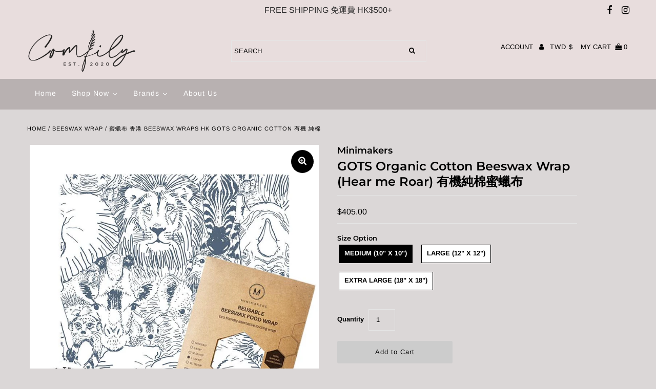

--- FILE ---
content_type: text/html; charset=utf-8
request_url: https://comfily.co/zh-tw/products/organic-cotton-beeswax-wrap-hear-me-roar
body_size: 37131
content:
<!DOCTYPE html>
<!--[if lt IE 7 ]><html class="ie ie6" lang="en"> <![endif]-->
<!--[if IE 7 ]><html class="ie ie7" lang="en"> <![endif]-->
<!--[if IE 8 ]><html class="ie ie8" lang="en"> <![endif]-->
<!--[if (gte IE 9)|!(IE)]><!--><html lang="en" class="no-js"> <!--<![endif]-->
<head>
                          
  <meta charset="utf-8" />

 <!-- Add any tracking or verification meta content below this line --><meta name="google-site-verification" content="TSUhZjjDGSEQoEvgIO5LdGF_J52OUBwcGfbEwRxW-Dw" />
  <!-- Global site tag (gtag.js) - Google Analytics -->
<script async src="https://www.googletagmanager.com/gtag/js?id=UA-176070009-1"></script>
<script>
  window.dataLayer = window.dataLayer || [];
  function gtag(){dataLayer.push(arguments);}
  gtag('js', new Date());

  gtag('config', 'UA-176070009-1');
</script>

  <!-- Facebook or Google Analytics tracking should be placed in your Online store > Preferences and not your theme -->

  <!-- Meta content
================================================== -->

  <title>
    蜜蠟布 香港 beeswax wraps HK GOTS organic cotton 有機 純棉 &ndash; Comfily Living
  </title>
  
  <meta name="description" content="蜂蠟布可以用來取代保鮮紙包裹麵包、疏菜生果及密封不同食物容器。Minimakers 蜜蠟布每天在新加坡手工小量製作，採用100％ 純棉、荷荷巴油、樹脂和蜂蜜蠟等優質材料，抗菌耐用。蜂蠟和樹脂具抗菌功能，為蜜蠟布提供保護層，可減少食物和空氣的接觸，令食物不易變壞或變乾。" />
  
  <link rel="canonical" href="https://comfily.co/zh-tw/products/organic-cotton-beeswax-wrap-hear-me-roar" />

  

<meta property="og:type" content="product">
<meta property="og:title" content="GOTS Organic Cotton Beeswax Wrap (Hear me Roar) 有機純棉蜜蠟布">
<meta property="og:url" content="https://comfily.co/zh-tw/products/organic-cotton-beeswax-wrap-hear-me-roar">
<meta property="og:description" content="有機純棉蜜蠟布


	
		
			&amp;nbsp;
		
	


 此包裝包括一塊 有機純棉&amp;nbsp;蜜蠟布。


	
		
			&amp;nbsp;
		
	


蜂蠟布可以用來取代保鮮紙包裹麵包、疏菜生果及密封不同食物容器。Minimakers 蜜蠟布每天在新加坡手工小量製作，採用100％ 純棉、荷荷巴油、樹脂和蜂蜜蠟等優質材料，抗菌耐用。


	
		
			&amp;nbsp;
		
	


&amp;nbsp;&amp;nbsp; &amp;nbsp;&amp;nbsp; &amp;nbsp;&amp;nbsp;


	
		
			&amp;nbsp;
		
	


蜂蠟和樹脂具抗菌功能，為蜜蠟布提供保護層，可減少食物和空氣的接觸，令食物不易變壞或變乾。


	
		
			&amp;nbsp;
		
	





	
		
			&amp;nbsp;
		
	


使用方法：用雙手加壓在布上直接包裹食物或用在容器上，手部的溫度令蜜蠟布貼服在不用形狀上。不要微波、加熱或直接接觸生肉。


	
		
			&amp;nbsp;
		
	


尺寸：

小 (8&amp;quot; x 8&amp;quot;) -&amp;nbsp;適用於細塊芝士、半個牛油果和或細碗碟

中 (10&amp;quot;&amp;nbsp;x 10&amp;quot;) -&amp;nbsp;適用於半個蜜瓜、零食或麵碗

大 (12&amp;quot;&amp;nbsp;x 12&amp;quot;)&amp;nbsp;- 適用於三明治、沙律碗、草藥或蔬菜

特大 (18&amp;quot;&amp;nbsp;x 18&amp;quot;)&amp;nbsp;-適用於長麵包或大蔬菜


	
		
			&amp;nbsp;
		
	



使用須知：


	請勿用於生肉，湯或醬油較多的食物（例如麵食）
	避免加熱或接觸熱的食物
	請勿用於微波爐、焗爐和洗碗碟機
	用冷水和溫和的清潔劑手洗；不要大力擦洗或浸泡
	每年更換一次，如布料變色、變質或發霉時，應立即更換







">

<meta property="og:image" content="http://comfily.co/cdn/shop/products/PremiumCottonOrganicBeeswaxWrap_HK_Comfily_hearmeroar72_grande.jpg?v=1641906424">
<meta property="og:image:secure_url" content="https://comfily.co/cdn/shop/products/PremiumCottonOrganicBeeswaxWrap_HK_Comfily_hearmeroar72_grande.jpg?v=1641906424">

<meta property="og:price:amount" content="405.00">
<meta property="og:price:currency" content="TWD">

<meta property="og:site_name" content="Comfily Living">



<meta name="twitter:card" content="summary">


<meta name="twitter:site" content="@">


<meta name="twitter:title" content="GOTS Organic Cotton Beeswax Wrap (Hear me Roar) 有機純棉蜜蠟布">
<meta name="twitter:description" content="有機純棉蜜蠟布


	
		
			&amp;nbsp;
		
	


 此包裝包括一塊 有機純棉&amp;nbsp;蜜蠟布。


	
		
			&amp;nbsp;
		
	


蜂蠟布可以用來取代保鮮紙包裹麵包、疏菜生果及密封不同食物容器。Minimakers 蜜蠟布每天在新加坡手工小量製作，採用100％ 純棉、荷荷巴油、樹脂和蜂蜜蠟等優質材料，抗菌耐用。


	
		
			&amp;nbsp;
		
	


&amp;nbsp">
<meta name="twitter:image" content="https://comfily.co/cdn/shop/products/PremiumCottonOrganicBeeswaxWrap_HK_Comfily_hearmeroar72_large.jpg?v=1641906424">
<meta name="twitter:image:width" content="480">
<meta name="twitter:image:height" content="480">



  <!-- CSS
================================================== -->

  <link href="//comfily.co/cdn/shop/t/12/assets/stylesheet.css?v=312216571964093901759259891" rel="stylesheet" type="text/css" media="all" />
  <link href="//comfily.co/cdn/shop/t/12/assets/font-awesome.css?v=98795270751561101151600100369" rel="stylesheet" type="text/css" media="all" />
  <link href="//comfily.co/cdn/shop/t/12/assets/queries.css?v=166538814849278210881600100392" rel="stylesheet" type="text/css" media="all" />

  <!-- Typography
================================================== -->

    
    
  
  
  

  
  

  
    
  
  
     

  
     

  
    

  
       

  
    
  
  
  
  
  
  
  
  
      

  
   
  
  
     
  
  
      

  
   

  
   

  
   

  <!-- JS
================================================== -->

  <script src="//ajax.googleapis.com/ajax/libs/jquery/2.2.4/jquery.min.js" type="text/javascript"></script>
  <script src="//comfily.co/cdn/shop/t/12/assets/eventemitter3.min.js?v=27939738353326123541600100366" type="text/javascript"></script>

  <script src="//comfily.co/cdn/shop/t/12/assets/theme.js?v=14536574516088875311701320405" type="text/javascript"></script>
  <script src="//comfily.co/cdn/shopifycloud/storefront/assets/themes_support/option_selection-b017cd28.js" type="text/javascript"></script>
  <script src="//comfily.co/cdn/shop/t/12/assets/jquery.fs.shifter.js?v=49917305197206640071600100377" type="text/javascript"></script>

  <meta name="viewport" content="width=device-width, initial-scale=1, maximum-scale=1, user-scalable=no">

  <!-- Favicons
================================================== -->

  <link rel="shortcut icon" href="//comfily.co/cdn/shop/t/12/assets/favicon.png?v=158175911997497096261600100367">

  
  
  


  
  

  <script>
    window.MeteorMenu = window.MeteorMenu || {};

    MeteorMenu.startedLoadingAt = Date.now();

    // Promise polyfill https://github.com/stefanpenner/es6-promise
    !function(t,e){"object"==typeof exports&&"undefined"!=typeof module?module.exports=e():"function"==typeof define&&define.amd?define(e):t.ES6Promise=e()}(this,function(){"use strict";function t(t){var e=typeof t;return null!==t&&("object"===e||"function"===e)}function e(t){return"function"==typeof t}function n(t){B=t}function r(t){G=t}function o(){return function(){return process.nextTick(a)}}function i(){return"undefined"!=typeof z?function(){z(a)}:c()}function s(){var t=0,e=new J(a),n=document.createTextNode("");return e.observe(n,{characterData:!0}),function(){n.data=t=++t%2}}function u(){var t=new MessageChannel;return t.port1.onmessage=a,function(){return t.port2.postMessage(0)}}function c(){var t=setTimeout;return function(){return t(a,1)}}function a(){for(var t=0;t<W;t+=2){var e=V[t],n=V[t+1];e(n),V[t]=void 0,V[t+1]=void 0}W=0}function f(){try{var t=Function("return this")().require("vertx");return z=t.runOnLoop||t.runOnContext,i()}catch(e){return c()}}function l(t,e){var n=this,r=new this.constructor(p);void 0===r[Z]&&O(r);var o=n._state;if(o){var i=arguments[o-1];G(function(){return P(o,r,i,n._result)})}else E(n,r,t,e);return r}function h(t){var e=this;if(t&&"object"==typeof t&&t.constructor===e)return t;var n=new e(p);return g(n,t),n}function p(){}function v(){return new TypeError("You cannot resolve a promise with itself")}function d(){return new TypeError("A promises callback cannot return that same promise.")}function _(t){try{return t.then}catch(e){return nt.error=e,nt}}function y(t,e,n,r){try{t.call(e,n,r)}catch(o){return o}}function m(t,e,n){G(function(t){var r=!1,o=y(n,e,function(n){r||(r=!0,e!==n?g(t,n):S(t,n))},function(e){r||(r=!0,j(t,e))},"Settle: "+(t._label||" unknown promise"));!r&&o&&(r=!0,j(t,o))},t)}function b(t,e){e._state===tt?S(t,e._result):e._state===et?j(t,e._result):E(e,void 0,function(e){return g(t,e)},function(e){return j(t,e)})}function w(t,n,r){n.constructor===t.constructor&&r===l&&n.constructor.resolve===h?b(t,n):r===nt?(j(t,nt.error),nt.error=null):void 0===r?S(t,n):e(r)?m(t,n,r):S(t,n)}function g(e,n){e===n?j(e,v()):t(n)?w(e,n,_(n)):S(e,n)}function A(t){t._onerror&&t._onerror(t._result),T(t)}function S(t,e){t._state===$&&(t._result=e,t._state=tt,0!==t._subscribers.length&&G(T,t))}function j(t,e){t._state===$&&(t._state=et,t._result=e,G(A,t))}function E(t,e,n,r){var o=t._subscribers,i=o.length;t._onerror=null,o[i]=e,o[i+tt]=n,o[i+et]=r,0===i&&t._state&&G(T,t)}function T(t){var e=t._subscribers,n=t._state;if(0!==e.length){for(var r=void 0,o=void 0,i=t._result,s=0;s<e.length;s+=3)r=e[s],o=e[s+n],r?P(n,r,o,i):o(i);t._subscribers.length=0}}function M(t,e){try{return t(e)}catch(n){return nt.error=n,nt}}function P(t,n,r,o){var i=e(r),s=void 0,u=void 0,c=void 0,a=void 0;if(i){if(s=M(r,o),s===nt?(a=!0,u=s.error,s.error=null):c=!0,n===s)return void j(n,d())}else s=o,c=!0;n._state!==$||(i&&c?g(n,s):a?j(n,u):t===tt?S(n,s):t===et&&j(n,s))}function x(t,e){try{e(function(e){g(t,e)},function(e){j(t,e)})}catch(n){j(t,n)}}function C(){return rt++}function O(t){t[Z]=rt++,t._state=void 0,t._result=void 0,t._subscribers=[]}function k(){return new Error("Array Methods must be provided an Array")}function F(t){return new ot(this,t).promise}function Y(t){var e=this;return new e(U(t)?function(n,r){for(var o=t.length,i=0;i<o;i++)e.resolve(t[i]).then(n,r)}:function(t,e){return e(new TypeError("You must pass an array to race."))})}function q(t){var e=this,n=new e(p);return j(n,t),n}function D(){throw new TypeError("You must pass a resolver function as the first argument to the promise constructor")}function K(){throw new TypeError("Failed to construct 'Promise': Please use the 'new' operator, this object constructor cannot be called as a function.")}function L(){var t=void 0;if("undefined"!=typeof global)t=global;else if("undefined"!=typeof self)t=self;else try{t=Function("return this")()}catch(e){throw new Error("polyfill failed because global object is unavailable in this environment")}var n=t.Promise;if(n){var r=null;try{r=Object.prototype.toString.call(n.resolve())}catch(e){}if("[object Promise]"===r&&!n.cast)return}t.Promise=it}var N=void 0;N=Array.isArray?Array.isArray:function(t){return"[object Array]"===Object.prototype.toString.call(t)};var U=N,W=0,z=void 0,B=void 0,G=function(t,e){V[W]=t,V[W+1]=e,W+=2,2===W&&(B?B(a):X())},H="undefined"!=typeof window?window:void 0,I=H||{},J=I.MutationObserver||I.WebKitMutationObserver,Q="undefined"==typeof self&&"undefined"!=typeof process&&"[object process]"==={}.toString.call(process),R="undefined"!=typeof Uint8ClampedArray&&"undefined"!=typeof importScripts&&"undefined"!=typeof MessageChannel,V=new Array(1e3),X=void 0;X=Q?o():J?s():R?u():void 0===H&&"function"==typeof require?f():c();var Z=Math.random().toString(36).substring(2),$=void 0,tt=1,et=2,nt={error:null},rt=0,ot=function(){function t(t,e){this._instanceConstructor=t,this.promise=new t(p),this.promise[Z]||O(this.promise),U(e)?(this.length=e.length,this._remaining=e.length,this._result=new Array(this.length),0===this.length?S(this.promise,this._result):(this.length=this.length||0,this._enumerate(e),0===this._remaining&&S(this.promise,this._result))):j(this.promise,k())}return t.prototype._enumerate=function(t){for(var e=0;this._state===$&&e<t.length;e++)this._eachEntry(t[e],e)},t.prototype._eachEntry=function(t,e){var n=this._instanceConstructor,r=n.resolve;if(r===h){var o=_(t);if(o===l&&t._state!==$)this._settledAt(t._state,e,t._result);else if("function"!=typeof o)this._remaining--,this._result[e]=t;else if(n===it){var i=new n(p);w(i,t,o),this._willSettleAt(i,e)}else this._willSettleAt(new n(function(e){return e(t)}),e)}else this._willSettleAt(r(t),e)},t.prototype._settledAt=function(t,e,n){var r=this.promise;r._state===$&&(this._remaining--,t===et?j(r,n):this._result[e]=n),0===this._remaining&&S(r,this._result)},t.prototype._willSettleAt=function(t,e){var n=this;E(t,void 0,function(t){return n._settledAt(tt,e,t)},function(t){return n._settledAt(et,e,t)})},t}(),it=function(){function t(e){this[Z]=C(),this._result=this._state=void 0,this._subscribers=[],p!==e&&("function"!=typeof e&&D(),this instanceof t?x(this,e):K())}return t.prototype["catch"]=function(t){return this.then(null,t)},t.prototype["finally"]=function(t){var n=this,r=n.constructor;return e(t)?n.then(function(e){return r.resolve(t()).then(function(){return e})},function(e){return r.resolve(t()).then(function(){throw e})}):n.then(t,t)},t}();return it.prototype.then=l,it.all=F,it.race=Y,it.resolve=h,it.reject=q,it._setScheduler=n,it._setAsap=r,it._asap=G,it.polyfill=L,it.Promise=it,it.polyfill(),it});

    // Fetch polyfill https://github.com/developit/unfetch
    self.fetch||(self.fetch=function(e,n){return n=n||{},new Promise(function(t,s){var r=new XMLHttpRequest,o=[],u=[],i={},a=function(){return{ok:2==(r.status/100|0),statusText:r.statusText,status:r.status,url:r.responseURL,text:function(){return Promise.resolve(r.responseText)},json:function(){return Promise.resolve(JSON.parse(r.responseText))},blob:function(){return Promise.resolve(new Blob([r.response]))},clone:a,headers:{keys:function(){return o},entries:function(){return u},get:function(e){return i[e.toLowerCase()]},has:function(e){return e.toLowerCase()in i}}}};for(var c in r.open(n.method||"get",e,!0),r.onload=function(){r.getAllResponseHeaders().replace(/^(.*?):[^\S\n]*([\s\S]*?)$/gm,function(e,n,t){o.push(n=n.toLowerCase()),u.push([n,t]),i[n]=i[n]?i[n]+","+t:t}),t(a())},r.onerror=s,r.withCredentials="include"==n.credentials,n.headers)r.setRequestHeader(c,n.headers[c]);r.send(n.body||null)})});

  
    MeteorMenu.loadData=function(){function e(){return new Promise(function(e){var t=document.createElement("link");t.rel="stylesheet",t.href="//comfily.co/cdn/shop/t/12/assets/meteor-menu.css?v=41922068317157941421600100379",t.onload=function(){e()},document.head.appendChild(t)})}function t(){window.performance&&1==window.performance.navigation.type?sessionStorage.removeItem(i):window.performance||sessionStorage.removeItem(i)}function n(){return t(),new Promise(function(e,t){function n(t){return MeteorMenu.data=t,e()}var s=r();if(s)return n(s);fetch(a,{credentials:"include"}).then(function(e){return e.text()}).then(function(e){e=e.replace(/<!--.+-->/g,""),o(e=JSON.parse(e)),sessionStorage.setItem(i,JSON.stringify(e)),n(e)})["catch"](function(e){t(e)})})}function r(){var e=sessionStorage.getItem(i);if(e)try{return JSON.parse(e)}catch(t){console.warn("Meteor Mega Menus: Malformed cached menu data, expected a JSON string but instead got:",e),console.warn("If you are seeing this error, please get in touch with us at support@heliumdev.com"),sessionStorage.removeItem(i)}}function o(e){var t=[],n={linklists:function(e){if(!(e instanceof Object))return"linklists must be an Object"}};for(var r in n){var o=e[r],a=n[r](o);a&&t.push({key:r,error:a,value:o})}if(t.length>0)throw console.error("Meteor Mega Menus: Invalid keys detected in menu data",t),new Error("Malformed menu data")}var a="/products?view=meteor&timestamp="+Date.now(),i="meteor:menu_data",s=[e(),n()];Promise.all(s).then(function(){MeteorMenu.loaded=!0,MeteorMenu.dataReady&&MeteorMenu.dataReady()})["catch"](function(e){throw console.error("Meteor Mega Menus: Encountered an error while attempting to fetchMenuData from '"+a+"'"),new Error(e)})},MeteorMenu.loadData();
  

  </script>

  <script type="text/javascript" src="//comfily.co/cdn/shop/t/12/assets/meteor-menu.js?v=103450371945701258131600100379" async></script>


  <script>window.performance && window.performance.mark && window.performance.mark('shopify.content_for_header.start');</script><meta name="google-site-verification" content="TSUhZjjDGSEQoEvgIO5LdGF_J52OUBwcGfbEwRxW-Dw">
<meta id="shopify-digital-wallet" name="shopify-digital-wallet" content="/27661762654/digital_wallets/dialog">
<meta name="shopify-checkout-api-token" content="fa75216465773e1525fbd131a7816880">
<link rel="alternate" hreflang="x-default" href="https://comfily.co/products/organic-cotton-beeswax-wrap-hear-me-roar">
<link rel="alternate" hreflang="en" href="https://comfily.co/products/organic-cotton-beeswax-wrap-hear-me-roar">
<link rel="alternate" hreflang="zh-Hant" href="https://comfily.co/zh/products/organic-cotton-beeswax-wrap-hear-me-roar">
<link rel="alternate" hreflang="zh-Hant-TW" href="https://comfily.co/zh-tw/products/organic-cotton-beeswax-wrap-hear-me-roar">
<link rel="alternate" hreflang="zh-Hant-AT" href="https://comfily.co/zh/products/organic-cotton-beeswax-wrap-hear-me-roar">
<link rel="alternate" hreflang="zh-Hant-AU" href="https://comfily.co/zh/products/organic-cotton-beeswax-wrap-hear-me-roar">
<link rel="alternate" hreflang="zh-Hant-BE" href="https://comfily.co/zh/products/organic-cotton-beeswax-wrap-hear-me-roar">
<link rel="alternate" hreflang="zh-Hant-BG" href="https://comfily.co/zh/products/organic-cotton-beeswax-wrap-hear-me-roar">
<link rel="alternate" hreflang="zh-Hant-BN" href="https://comfily.co/zh/products/organic-cotton-beeswax-wrap-hear-me-roar">
<link rel="alternate" hreflang="zh-Hant-CA" href="https://comfily.co/zh/products/organic-cotton-beeswax-wrap-hear-me-roar">
<link rel="alternate" hreflang="zh-Hant-CZ" href="https://comfily.co/zh/products/organic-cotton-beeswax-wrap-hear-me-roar">
<link rel="alternate" hreflang="zh-Hant-DE" href="https://comfily.co/zh/products/organic-cotton-beeswax-wrap-hear-me-roar">
<link rel="alternate" hreflang="zh-Hant-DK" href="https://comfily.co/zh/products/organic-cotton-beeswax-wrap-hear-me-roar">
<link rel="alternate" hreflang="zh-Hant-ES" href="https://comfily.co/zh/products/organic-cotton-beeswax-wrap-hear-me-roar">
<link rel="alternate" hreflang="zh-Hant-FI" href="https://comfily.co/zh/products/organic-cotton-beeswax-wrap-hear-me-roar">
<link rel="alternate" hreflang="zh-Hant-GB" href="https://comfily.co/zh/products/organic-cotton-beeswax-wrap-hear-me-roar">
<link rel="alternate" hreflang="zh-Hant-GR" href="https://comfily.co/zh/products/organic-cotton-beeswax-wrap-hear-me-roar">
<link rel="alternate" hreflang="zh-Hant-HK" href="https://comfily.co/zh/products/organic-cotton-beeswax-wrap-hear-me-roar">
<link rel="alternate" hreflang="zh-Hant-HU" href="https://comfily.co/zh/products/organic-cotton-beeswax-wrap-hear-me-roar">
<link rel="alternate" hreflang="zh-Hant-ID" href="https://comfily.co/zh/products/organic-cotton-beeswax-wrap-hear-me-roar">
<link rel="alternate" hreflang="zh-Hant-IE" href="https://comfily.co/zh/products/organic-cotton-beeswax-wrap-hear-me-roar">
<link rel="alternate" hreflang="zh-Hant-IT" href="https://comfily.co/zh/products/organic-cotton-beeswax-wrap-hear-me-roar">
<link rel="alternate" hreflang="zh-Hant-JP" href="https://comfily.co/zh/products/organic-cotton-beeswax-wrap-hear-me-roar">
<link rel="alternate" hreflang="zh-Hant-KH" href="https://comfily.co/zh/products/organic-cotton-beeswax-wrap-hear-me-roar">
<link rel="alternate" hreflang="zh-Hant-KR" href="https://comfily.co/zh/products/organic-cotton-beeswax-wrap-hear-me-roar">
<link rel="alternate" hreflang="zh-Hant-LU" href="https://comfily.co/zh/products/organic-cotton-beeswax-wrap-hear-me-roar">
<link rel="alternate" hreflang="zh-Hant-MM" href="https://comfily.co/zh/products/organic-cotton-beeswax-wrap-hear-me-roar">
<link rel="alternate" hreflang="zh-Hant-MO" href="https://comfily.co/zh/products/organic-cotton-beeswax-wrap-hear-me-roar">
<link rel="alternate" hreflang="zh-Hant-MX" href="https://comfily.co/zh/products/organic-cotton-beeswax-wrap-hear-me-roar">
<link rel="alternate" hreflang="zh-Hant-NL" href="https://comfily.co/zh/products/organic-cotton-beeswax-wrap-hear-me-roar">
<link rel="alternate" hreflang="zh-Hant-NZ" href="https://comfily.co/zh/products/organic-cotton-beeswax-wrap-hear-me-roar">
<link rel="alternate" hreflang="zh-Hant-PH" href="https://comfily.co/zh/products/organic-cotton-beeswax-wrap-hear-me-roar">
<link rel="alternate" hreflang="zh-Hant-PL" href="https://comfily.co/zh/products/organic-cotton-beeswax-wrap-hear-me-roar">
<link rel="alternate" hreflang="zh-Hant-PT" href="https://comfily.co/zh/products/organic-cotton-beeswax-wrap-hear-me-roar">
<link rel="alternate" hreflang="zh-Hant-RO" href="https://comfily.co/zh/products/organic-cotton-beeswax-wrap-hear-me-roar">
<link rel="alternate" hreflang="zh-Hant-SE" href="https://comfily.co/zh/products/organic-cotton-beeswax-wrap-hear-me-roar">
<link rel="alternate" hreflang="zh-Hant-SG" href="https://comfily.co/zh/products/organic-cotton-beeswax-wrap-hear-me-roar">
<link rel="alternate" hreflang="zh-Hant-SK" href="https://comfily.co/zh/products/organic-cotton-beeswax-wrap-hear-me-roar">
<link rel="alternate" hreflang="zh-Hant-TH" href="https://comfily.co/zh/products/organic-cotton-beeswax-wrap-hear-me-roar">
<link rel="alternate" hreflang="zh-Hant-US" href="https://comfily.co/zh/products/organic-cotton-beeswax-wrap-hear-me-roar">
<link rel="alternate" hreflang="zh-Hant-VN" href="https://comfily.co/zh/products/organic-cotton-beeswax-wrap-hear-me-roar">
<link rel="alternate" type="application/json+oembed" href="https://comfily.co/zh-tw/products/organic-cotton-beeswax-wrap-hear-me-roar.oembed">
<script async="async" src="/checkouts/internal/preloads.js?locale=zh-TW"></script>
<script id="apple-pay-shop-capabilities" type="application/json">{"shopId":27661762654,"countryCode":"HK","currencyCode":"TWD","merchantCapabilities":["supports3DS"],"merchantId":"gid:\/\/shopify\/Shop\/27661762654","merchantName":"Comfily Living","requiredBillingContactFields":["postalAddress","email","phone"],"requiredShippingContactFields":["postalAddress","email","phone"],"shippingType":"shipping","supportedNetworks":["visa","masterCard"],"total":{"type":"pending","label":"Comfily Living","amount":"1.00"},"shopifyPaymentsEnabled":true,"supportsSubscriptions":true}</script>
<script id="shopify-features" type="application/json">{"accessToken":"fa75216465773e1525fbd131a7816880","betas":["rich-media-storefront-analytics"],"domain":"comfily.co","predictiveSearch":true,"shopId":27661762654,"locale":"zh-tw"}</script>
<script>var Shopify = Shopify || {};
Shopify.shop = "comfily-co.myshopify.com";
Shopify.locale = "zh-TW";
Shopify.currency = {"active":"TWD","rate":"4.1297862"};
Shopify.country = "TW";
Shopify.theme = {"name":"Fashionopolism - UG Edits #4320 V2","id":81631314014,"schema_name":"Fashionopolism","schema_version":"6.2.1","theme_store_id":141,"role":"main"};
Shopify.theme.handle = "null";
Shopify.theme.style = {"id":null,"handle":null};
Shopify.cdnHost = "comfily.co/cdn";
Shopify.routes = Shopify.routes || {};
Shopify.routes.root = "/zh-tw/";</script>
<script type="module">!function(o){(o.Shopify=o.Shopify||{}).modules=!0}(window);</script>
<script>!function(o){function n(){var o=[];function n(){o.push(Array.prototype.slice.apply(arguments))}return n.q=o,n}var t=o.Shopify=o.Shopify||{};t.loadFeatures=n(),t.autoloadFeatures=n()}(window);</script>
<script id="shop-js-analytics" type="application/json">{"pageType":"product"}</script>
<script defer="defer" async type="module" src="//comfily.co/cdn/shopifycloud/shop-js/modules/v2/client.init-shop-cart-sync_BmDzIf2i.zh-TW.esm.js"></script>
<script defer="defer" async type="module" src="//comfily.co/cdn/shopifycloud/shop-js/modules/v2/chunk.common_D58CaYJb.esm.js"></script>
<script type="module">
  await import("//comfily.co/cdn/shopifycloud/shop-js/modules/v2/client.init-shop-cart-sync_BmDzIf2i.zh-TW.esm.js");
await import("//comfily.co/cdn/shopifycloud/shop-js/modules/v2/chunk.common_D58CaYJb.esm.js");

  window.Shopify.SignInWithShop?.initShopCartSync?.({"fedCMEnabled":true,"windoidEnabled":true});

</script>
<script>(function() {
  var isLoaded = false;
  function asyncLoad() {
    if (isLoaded) return;
    isLoaded = true;
    var urls = ["https:\/\/cdn.shopify.com\/s\/files\/1\/0276\/6176\/2654\/t\/7\/assets\/verify-meteor-menu.js?meteor_tier=free\u0026shop=comfily-co.myshopify.com","https:\/\/api.omegatheme.com\/facebook-chat\/\/facebook-chat.js?shop=comfily-co.myshopify.com","https:\/\/trustbadge.shopclimb.com\/files\/js\/dist\/trustbadge.min.js?shop=comfily-co.myshopify.com"];
    for (var i = 0; i < urls.length; i++) {
      var s = document.createElement('script');
      s.type = 'text/javascript';
      s.async = true;
      s.src = urls[i];
      var x = document.getElementsByTagName('script')[0];
      x.parentNode.insertBefore(s, x);
    }
  };
  if(window.attachEvent) {
    window.attachEvent('onload', asyncLoad);
  } else {
    window.addEventListener('load', asyncLoad, false);
  }
})();</script>
<script id="__st">var __st={"a":27661762654,"offset":28800,"reqid":"3801e8fc-5148-47d0-b093-c074e03711c6-1768496727","pageurl":"comfily.co\/zh-tw\/products\/organic-cotton-beeswax-wrap-hear-me-roar","u":"cab31a3e92a1","p":"product","rtyp":"product","rid":4792803164254};</script>
<script>window.ShopifyPaypalV4VisibilityTracking = true;</script>
<script id="captcha-bootstrap">!function(){'use strict';const t='contact',e='account',n='new_comment',o=[[t,t],['blogs',n],['comments',n],[t,'customer']],c=[[e,'customer_login'],[e,'guest_login'],[e,'recover_customer_password'],[e,'create_customer']],r=t=>t.map((([t,e])=>`form[action*='/${t}']:not([data-nocaptcha='true']) input[name='form_type'][value='${e}']`)).join(','),a=t=>()=>t?[...document.querySelectorAll(t)].map((t=>t.form)):[];function s(){const t=[...o],e=r(t);return a(e)}const i='password',u='form_key',d=['recaptcha-v3-token','g-recaptcha-response','h-captcha-response',i],f=()=>{try{return window.sessionStorage}catch{return}},m='__shopify_v',_=t=>t.elements[u];function p(t,e,n=!1){try{const o=window.sessionStorage,c=JSON.parse(o.getItem(e)),{data:r}=function(t){const{data:e,action:n}=t;return t[m]||n?{data:e,action:n}:{data:t,action:n}}(c);for(const[e,n]of Object.entries(r))t.elements[e]&&(t.elements[e].value=n);n&&o.removeItem(e)}catch(o){console.error('form repopulation failed',{error:o})}}const l='form_type',E='cptcha';function T(t){t.dataset[E]=!0}const w=window,h=w.document,L='Shopify',v='ce_forms',y='captcha';let A=!1;((t,e)=>{const n=(g='f06e6c50-85a8-45c8-87d0-21a2b65856fe',I='https://cdn.shopify.com/shopifycloud/storefront-forms-hcaptcha/ce_storefront_forms_captcha_hcaptcha.v1.5.2.iife.js',D={infoText:'已受到 hCaptcha 保護',privacyText:'隱私',termsText:'條款'},(t,e,n)=>{const o=w[L][v],c=o.bindForm;if(c)return c(t,g,e,D).then(n);var r;o.q.push([[t,g,e,D],n]),r=I,A||(h.body.append(Object.assign(h.createElement('script'),{id:'captcha-provider',async:!0,src:r})),A=!0)});var g,I,D;w[L]=w[L]||{},w[L][v]=w[L][v]||{},w[L][v].q=[],w[L][y]=w[L][y]||{},w[L][y].protect=function(t,e){n(t,void 0,e),T(t)},Object.freeze(w[L][y]),function(t,e,n,w,h,L){const[v,y,A,g]=function(t,e,n){const i=e?o:[],u=t?c:[],d=[...i,...u],f=r(d),m=r(i),_=r(d.filter((([t,e])=>n.includes(e))));return[a(f),a(m),a(_),s()]}(w,h,L),I=t=>{const e=t.target;return e instanceof HTMLFormElement?e:e&&e.form},D=t=>v().includes(t);t.addEventListener('submit',(t=>{const e=I(t);if(!e)return;const n=D(e)&&!e.dataset.hcaptchaBound&&!e.dataset.recaptchaBound,o=_(e),c=g().includes(e)&&(!o||!o.value);(n||c)&&t.preventDefault(),c&&!n&&(function(t){try{if(!f())return;!function(t){const e=f();if(!e)return;const n=_(t);if(!n)return;const o=n.value;o&&e.removeItem(o)}(t);const e=Array.from(Array(32),(()=>Math.random().toString(36)[2])).join('');!function(t,e){_(t)||t.append(Object.assign(document.createElement('input'),{type:'hidden',name:u})),t.elements[u].value=e}(t,e),function(t,e){const n=f();if(!n)return;const o=[...t.querySelectorAll(`input[type='${i}']`)].map((({name:t})=>t)),c=[...d,...o],r={};for(const[a,s]of new FormData(t).entries())c.includes(a)||(r[a]=s);n.setItem(e,JSON.stringify({[m]:1,action:t.action,data:r}))}(t,e)}catch(e){console.error('failed to persist form',e)}}(e),e.submit())}));const S=(t,e)=>{t&&!t.dataset[E]&&(n(t,e.some((e=>e===t))),T(t))};for(const o of['focusin','change'])t.addEventListener(o,(t=>{const e=I(t);D(e)&&S(e,y())}));const B=e.get('form_key'),M=e.get(l),P=B&&M;t.addEventListener('DOMContentLoaded',(()=>{const t=y();if(P)for(const e of t)e.elements[l].value===M&&p(e,B);[...new Set([...A(),...v().filter((t=>'true'===t.dataset.shopifyCaptcha))])].forEach((e=>S(e,t)))}))}(h,new URLSearchParams(w.location.search),n,t,e,['guest_login'])})(!0,!0)}();</script>
<script integrity="sha256-4kQ18oKyAcykRKYeNunJcIwy7WH5gtpwJnB7kiuLZ1E=" data-source-attribution="shopify.loadfeatures" defer="defer" src="//comfily.co/cdn/shopifycloud/storefront/assets/storefront/load_feature-a0a9edcb.js" crossorigin="anonymous"></script>
<script data-source-attribution="shopify.dynamic_checkout.dynamic.init">var Shopify=Shopify||{};Shopify.PaymentButton=Shopify.PaymentButton||{isStorefrontPortableWallets:!0,init:function(){window.Shopify.PaymentButton.init=function(){};var t=document.createElement("script");t.src="https://comfily.co/cdn/shopifycloud/portable-wallets/latest/portable-wallets.zh-tw.js",t.type="module",document.head.appendChild(t)}};
</script>
<script data-source-attribution="shopify.dynamic_checkout.buyer_consent">
  function portableWalletsHideBuyerConsent(e){var t=document.getElementById("shopify-buyer-consent"),n=document.getElementById("shopify-subscription-policy-button");t&&n&&(t.classList.add("hidden"),t.setAttribute("aria-hidden","true"),n.removeEventListener("click",e))}function portableWalletsShowBuyerConsent(e){var t=document.getElementById("shopify-buyer-consent"),n=document.getElementById("shopify-subscription-policy-button");t&&n&&(t.classList.remove("hidden"),t.removeAttribute("aria-hidden"),n.addEventListener("click",e))}window.Shopify?.PaymentButton&&(window.Shopify.PaymentButton.hideBuyerConsent=portableWalletsHideBuyerConsent,window.Shopify.PaymentButton.showBuyerConsent=portableWalletsShowBuyerConsent);
</script>
<script>
  function portableWalletsCleanup(e){e&&e.src&&console.error("Failed to load portable wallets script "+e.src);var t=document.querySelectorAll("shopify-accelerated-checkout .shopify-payment-button__skeleton, shopify-accelerated-checkout-cart .wallet-cart-button__skeleton"),e=document.getElementById("shopify-buyer-consent");for(let e=0;e<t.length;e++)t[e].remove();e&&e.remove()}function portableWalletsNotLoadedAsModule(e){e instanceof ErrorEvent&&"string"==typeof e.message&&e.message.includes("import.meta")&&"string"==typeof e.filename&&e.filename.includes("portable-wallets")&&(window.removeEventListener("error",portableWalletsNotLoadedAsModule),window.Shopify.PaymentButton.failedToLoad=e,"loading"===document.readyState?document.addEventListener("DOMContentLoaded",window.Shopify.PaymentButton.init):window.Shopify.PaymentButton.init())}window.addEventListener("error",portableWalletsNotLoadedAsModule);
</script>

<script type="module" src="https://comfily.co/cdn/shopifycloud/portable-wallets/latest/portable-wallets.zh-tw.js" onError="portableWalletsCleanup(this)" crossorigin="anonymous"></script>
<script nomodule>
  document.addEventListener("DOMContentLoaded", portableWalletsCleanup);
</script>

<link id="shopify-accelerated-checkout-styles" rel="stylesheet" media="screen" href="https://comfily.co/cdn/shopifycloud/portable-wallets/latest/accelerated-checkout-backwards-compat.css" crossorigin="anonymous">
<style id="shopify-accelerated-checkout-cart">
        #shopify-buyer-consent {
  margin-top: 1em;
  display: inline-block;
  width: 100%;
}

#shopify-buyer-consent.hidden {
  display: none;
}

#shopify-subscription-policy-button {
  background: none;
  border: none;
  padding: 0;
  text-decoration: underline;
  font-size: inherit;
  cursor: pointer;
}

#shopify-subscription-policy-button::before {
  box-shadow: none;
}

      </style>
<script id="sections-script" data-sections="product-recommendations" defer="defer" src="//comfily.co/cdn/shop/t/12/compiled_assets/scripts.js?1847"></script>
<script>window.performance && window.performance.mark && window.performance.mark('shopify.content_for_header.end');</script><!-- SEO BY GOOGLE RICH SNIPPET -->
<script type="application/ld+json">
{
 	"@context": "https://schema.org",
 	"@type": "WebSite",
 	"url": "https://comfily.co",
 	"potentialAction": {
 	 	"@type": "SearchAction",
 	 	 "target": "https://comfily.co/search?q={search_term}",
 	 	"query-input": "required name=search_term"
 	}
}
</script>


 
<script type="application/ld+json">
{
	"@context": "https://schema.org",
	"@type": "Organization",
	"name": "Comfily Living Hong Kong",
	"url": "http://www.comfily.co",
	"description": "Found by a nature lover, Comfily is a Hong Kong eco store gathering eco friendly and green products that are delicate and thoughtfully made to promote a sustainable lifestyle. ",
	"telephone": "+852 57224239",
	"logo": "https://cdn.shopify.com/s/files/1/0276/6176/2654/files/FACEBOOK-01.jpg?v=1596457468",
	"sameAs": ["https://www.facebook.com/comfily","https://www.instagram.com/comfily.living/"],
	"address": {
		"@type": "PostalAddress",
		"streetAddress": "Rm2A ,Hing Yip Centre, 31 Hing Yip Street",
		"addressLocality": "Kung Tong",
		"addressRegion": "",
		"postalCode": "",
		"addressCountry": "Hong Kong" 
	}
}
</script>


 


<script type="application/ld+json" id="grss_product">
{
	"@context": "http://schema.org/",
	"@type": "Product",
	"@id": "https://comfily.co/products/organic-cotton-beeswax-wrap-hear-me-roar",
	"url": "https://comfily.co/products/organic-cotton-beeswax-wrap-hear-me-roar",
	"name": "蜜蠟布 香港 beeswax wraps HK GOTS organic cotton 有機 純棉",
	"image": "//comfily.co/cdn/shop/products/PremiumCottonOrganicBeeswaxWrap_HK_Comfily_hearmeroar72.jpg?v=1641906424",
	"description": "蜂蠟布可以用來取代保鮮紙包裹麵包、疏菜生果及密封不同食物容器。Minimakers 蜜蠟布每天在新加坡手工小量製作，採用100％ 純棉、荷荷巴油、樹脂和蜂蜜蠟等優質材料，抗菌耐用。蜂蠟和樹脂具抗菌功能，為蜜蠟布提供保護層，可減少食物和空氣的接觸，令食物不易變壞或變乾。",
	"sku": "",
	"mpn": "",
	"brand": {
		"name": "Minimakers"
	},
	

	"offers": [
{
			"@type" : "Offer",
			"priceCurrency": "TWD",
			"price": "405.00",
			"itemCondition" : "http://schema.org/NewCondition",
			"availability" : "http://schema.org/InStock",
			"url" : "https://comfily.co/zh-tw/products/organic-cotton-beeswax-wrap-hear-me-roar?variant=32263763361886","image": "https://comfily.co/cdn/shop/products/PremiumCottonOrganicBeeswaxWrap_HK_Comfily_hearmeroar72_grande.jpg?v=1641906424","name" : "GOTS Organic Cotton Beeswax Wrap (Hear me Roar) 有機純棉蜜蠟布 - Medium (10&quot; x 10&quot;)","gtin": "","sku": "32263763361886","description" : "有機純棉蜜蠟布\n\n\n\t\n\t\t\n\t\t\t\u0026nbsp;\n\t\t\n\t\n\n\n 此包裝包括一塊 有機純棉\u0026nbsp;蜜蠟布。\n\n\n\t\n\t\t\n\t\t\t\u0026nbsp;\n\t\t\n\t\n\n\n蜂蠟布可以用來取代保鮮紙包裹麵包、疏菜生果及密封不同食物容器。Minimakers 蜜蠟布每天在新加坡手工小量製作，採用100％ 純棉、荷荷巴油、樹脂和蜂蜜蠟等優質材料，抗菌耐用。\n\n\n\t\n\t\t\n\t\t\t\u0026nbsp;\n\t\t\n\t\n\n\n\u0026nbsp;\u0026nbsp; \u0026nbsp;\u0026nbsp; \u0026nbsp;\u0026nbsp;\n\n\n\t\n\t\t\n\t\t\t\u0026nbsp;\n\t\t\n\t\n\n\n蜂蠟和樹脂具抗菌功能，為蜜蠟布提供保護層，可減少食物和空氣的接觸，令食物不易變壞或變乾。\n\n\n\t\n\t\t\n\t\t\t\u0026nbsp;\n\t\t\n\t\n\n\n\n\n\n\t\n\t\t\n\t\t\t\u0026nbsp;\n\t\t\n\t\n\n\n使用方法：用雙手加壓在布上直接包裹食物或用在容器上，手部的溫度令蜜蠟布貼服在不用形狀上。不要微波、加熱或直接接觸生肉。\n\n\n\t\n\t\t\n\t\t\t\u0026nbsp;\n\t\t\n\t\n\n\n尺寸：\n\n小 (8\u0026quot; x 8\u0026quot;) -\u0026nbsp;適用於細塊芝士、半個牛油果和或細碗碟\n\n中 (10\u0026quot;\u0026nbsp;x 10\u0026quot;) -\u0026nbsp;適用於半個蜜瓜、零食或麵碗\n\n大 (12\u0026quot;\u0026nbsp;x 12\u0026quot;)\u0026nbsp;- 適用於三明治、沙律碗、草藥或蔬菜\n\n特大 (18\u0026quot;\u0026nbsp;x 18\u0026quot;)\u0026nbsp;-適用於長麵包或大蔬菜\n\n\n\t\n\t\t\n\t\t\t\u0026nbsp;\n\t\t\n\t\n\n\n\n使用須知：\n\n\n\t請勿用於生肉，湯或醬油較多的食物（例如麵食）\n\t避免加熱或接觸熱的食物\n\t請勿用於微波爐、焗爐和洗碗碟機\n\t用冷水和溫和的清潔劑手洗；不要大力擦洗或浸泡\n\t每年更換一次，如布料變色、變質或發霉時，應立即更換\n\n\n\n\n\n\n\n","priceValidUntil": "2027-01-16"
		},{
			"@type" : "Offer",
			"priceCurrency": "TWD",
			"price": "488.00",
			"itemCondition" : "http://schema.org/NewCondition",
			"availability" : "http://schema.org/InStock",
			"url" : "https://comfily.co/zh-tw/products/organic-cotton-beeswax-wrap-hear-me-roar?variant=32263763394654","image": "https://comfily.co/cdn/shop/products/PremiumCottonOrganicBeeswaxWrap_HK_Comfily_hearmeroar72_grande.jpg?v=1641906424","name" : "GOTS Organic Cotton Beeswax Wrap (Hear me Roar) 有機純棉蜜蠟布 - Large  (12&quot; x 12&quot;)","gtin": "","sku": "32263763394654","description" : "有機純棉蜜蠟布\n\n\n\t\n\t\t\n\t\t\t\u0026nbsp;\n\t\t\n\t\n\n\n 此包裝包括一塊 有機純棉\u0026nbsp;蜜蠟布。\n\n\n\t\n\t\t\n\t\t\t\u0026nbsp;\n\t\t\n\t\n\n\n蜂蠟布可以用來取代保鮮紙包裹麵包、疏菜生果及密封不同食物容器。Minimakers 蜜蠟布每天在新加坡手工小量製作，採用100％ 純棉、荷荷巴油、樹脂和蜂蜜蠟等優質材料，抗菌耐用。\n\n\n\t\n\t\t\n\t\t\t\u0026nbsp;\n\t\t\n\t\n\n\n\u0026nbsp;\u0026nbsp; \u0026nbsp;\u0026nbsp; \u0026nbsp;\u0026nbsp;\n\n\n\t\n\t\t\n\t\t\t\u0026nbsp;\n\t\t\n\t\n\n\n蜂蠟和樹脂具抗菌功能，為蜜蠟布提供保護層，可減少食物和空氣的接觸，令食物不易變壞或變乾。\n\n\n\t\n\t\t\n\t\t\t\u0026nbsp;\n\t\t\n\t\n\n\n\n\n\n\t\n\t\t\n\t\t\t\u0026nbsp;\n\t\t\n\t\n\n\n使用方法：用雙手加壓在布上直接包裹食物或用在容器上，手部的溫度令蜜蠟布貼服在不用形狀上。不要微波、加熱或直接接觸生肉。\n\n\n\t\n\t\t\n\t\t\t\u0026nbsp;\n\t\t\n\t\n\n\n尺寸：\n\n小 (8\u0026quot; x 8\u0026quot;) -\u0026nbsp;適用於細塊芝士、半個牛油果和或細碗碟\n\n中 (10\u0026quot;\u0026nbsp;x 10\u0026quot;) -\u0026nbsp;適用於半個蜜瓜、零食或麵碗\n\n大 (12\u0026quot;\u0026nbsp;x 12\u0026quot;)\u0026nbsp;- 適用於三明治、沙律碗、草藥或蔬菜\n\n特大 (18\u0026quot;\u0026nbsp;x 18\u0026quot;)\u0026nbsp;-適用於長麵包或大蔬菜\n\n\n\t\n\t\t\n\t\t\t\u0026nbsp;\n\t\t\n\t\n\n\n\n使用須知：\n\n\n\t請勿用於生肉，湯或醬油較多的食物（例如麵食）\n\t避免加熱或接觸熱的食物\n\t請勿用於微波爐、焗爐和洗碗碟機\n\t用冷水和溫和的清潔劑手洗；不要大力擦洗或浸泡\n\t每年更換一次，如布料變色、變質或發霉時，應立即更換\n\n\n\n\n\n\n\n","priceValidUntil": "2027-01-16"
		},{
			"@type" : "Offer",
			"priceCurrency": "TWD",
			"price": "694.00",
			"itemCondition" : "http://schema.org/NewCondition",
			"availability" : "http://schema.org/InStock",
			"url" : "https://comfily.co/zh-tw/products/organic-cotton-beeswax-wrap-hear-me-roar?variant=32263763427422","image": "https://comfily.co/cdn/shop/products/PremiumCottonOrganicBeeswaxWrap_HK_Comfily_hearmeroar72_grande.jpg?v=1641906424","name" : "GOTS Organic Cotton Beeswax Wrap (Hear me Roar) 有機純棉蜜蠟布 - Extra Large (18&quot; x 18&quot;)","gtin": "","sku": "32263763427422","description" : "有機純棉蜜蠟布\n\n\n\t\n\t\t\n\t\t\t\u0026nbsp;\n\t\t\n\t\n\n\n 此包裝包括一塊 有機純棉\u0026nbsp;蜜蠟布。\n\n\n\t\n\t\t\n\t\t\t\u0026nbsp;\n\t\t\n\t\n\n\n蜂蠟布可以用來取代保鮮紙包裹麵包、疏菜生果及密封不同食物容器。Minimakers 蜜蠟布每天在新加坡手工小量製作，採用100％ 純棉、荷荷巴油、樹脂和蜂蜜蠟等優質材料，抗菌耐用。\n\n\n\t\n\t\t\n\t\t\t\u0026nbsp;\n\t\t\n\t\n\n\n\u0026nbsp;\u0026nbsp; \u0026nbsp;\u0026nbsp; \u0026nbsp;\u0026nbsp;\n\n\n\t\n\t\t\n\t\t\t\u0026nbsp;\n\t\t\n\t\n\n\n蜂蠟和樹脂具抗菌功能，為蜜蠟布提供保護層，可減少食物和空氣的接觸，令食物不易變壞或變乾。\n\n\n\t\n\t\t\n\t\t\t\u0026nbsp;\n\t\t\n\t\n\n\n\n\n\n\t\n\t\t\n\t\t\t\u0026nbsp;\n\t\t\n\t\n\n\n使用方法：用雙手加壓在布上直接包裹食物或用在容器上，手部的溫度令蜜蠟布貼服在不用形狀上。不要微波、加熱或直接接觸生肉。\n\n\n\t\n\t\t\n\t\t\t\u0026nbsp;\n\t\t\n\t\n\n\n尺寸：\n\n小 (8\u0026quot; x 8\u0026quot;) -\u0026nbsp;適用於細塊芝士、半個牛油果和或細碗碟\n\n中 (10\u0026quot;\u0026nbsp;x 10\u0026quot;) -\u0026nbsp;適用於半個蜜瓜、零食或麵碗\n\n大 (12\u0026quot;\u0026nbsp;x 12\u0026quot;)\u0026nbsp;- 適用於三明治、沙律碗、草藥或蔬菜\n\n特大 (18\u0026quot;\u0026nbsp;x 18\u0026quot;)\u0026nbsp;-適用於長麵包或大蔬菜\n\n\n\t\n\t\t\n\t\t\t\u0026nbsp;\n\t\t\n\t\n\n\n\n使用須知：\n\n\n\t請勿用於生肉，湯或醬油較多的食物（例如麵食）\n\t避免加熱或接觸熱的食物\n\t請勿用於微波爐、焗爐和洗碗碟機\n\t用冷水和溫和的清潔劑手洗；不要大力擦洗或浸泡\n\t每年更換一次，如布料變色、變質或發霉時，應立即更換\n\n\n\n\n\n\n\n","priceValidUntil": "2027-01-16"
		}]}
</script>








  










<!-- BEGIN app block: shopify://apps/zoorix-cross-sell/blocks/zoorix-head/51fffd07-f9df-4d6a-b901-6d14b243dcad -->
<script>
  window.zoorixCartData = {
    currency: "TWD",
    currency_symbol: "$",
    
    original_total_price: 0,
    total_discount: 0,
    item_count: 0,
    items: [
        
    ]
    
  };

  window.Zoorix = window.Zoorix || {};
  window.Zoorix.collectionsHash = {};

  

  
  window.Zoorix.page_type = "product";
  window.Zoorix.product_id = "4792803164254";
    
      
        window.Zoorix.collectionsHash[262221856862] = {title: "Gift under HK$150" };
      
        window.Zoorix.collectionsHash[264001978462] = {title: "GOTS Organic Cotton" };
      
        window.Zoorix.collectionsHash[163759554654] = {title: "Minimakers 蜜蠟布" };
      
        window.Zoorix.collectionsHash[162060697694] = {title: "On-The-Go" };
      
        window.Zoorix.collectionsHash[164493525086] = {title: "Plastic-free" };
      
        window.Zoorix.collectionsHash[163759620190] = {title: "蜜蠟布" };
      
      window.Zoorix.collections = Object.keys(window.Zoorix.collectionsHash).map(c => parseInt(c));
    
  
  window.Zoorix.moneyFormat = "${{amount}}";
  window.Zoorix.moneyFormatWithCurrency = "${{amount}} TWD";
  window.Zoorix.template = "product";

</script>

<!--<script src="https://cdn.shopify.com/s/javascripts/currencies.js" async></script>-->
<script async src=https://public.zoorix.com/domains/comfily-co.myshopify.com/zoorix.js></script>


<!-- END app block --><link href="https://monorail-edge.shopifysvc.com" rel="dns-prefetch">
<script>(function(){if ("sendBeacon" in navigator && "performance" in window) {try {var session_token_from_headers = performance.getEntriesByType('navigation')[0].serverTiming.find(x => x.name == '_s').description;} catch {var session_token_from_headers = undefined;}var session_cookie_matches = document.cookie.match(/_shopify_s=([^;]*)/);var session_token_from_cookie = session_cookie_matches && session_cookie_matches.length === 2 ? session_cookie_matches[1] : "";var session_token = session_token_from_headers || session_token_from_cookie || "";function handle_abandonment_event(e) {var entries = performance.getEntries().filter(function(entry) {return /monorail-edge.shopifysvc.com/.test(entry.name);});if (!window.abandonment_tracked && entries.length === 0) {window.abandonment_tracked = true;var currentMs = Date.now();var navigation_start = performance.timing.navigationStart;var payload = {shop_id: 27661762654,url: window.location.href,navigation_start,duration: currentMs - navigation_start,session_token,page_type: "product"};window.navigator.sendBeacon("https://monorail-edge.shopifysvc.com/v1/produce", JSON.stringify({schema_id: "online_store_buyer_site_abandonment/1.1",payload: payload,metadata: {event_created_at_ms: currentMs,event_sent_at_ms: currentMs}}));}}window.addEventListener('pagehide', handle_abandonment_event);}}());</script>
<script id="web-pixels-manager-setup">(function e(e,d,r,n,o){if(void 0===o&&(o={}),!Boolean(null===(a=null===(i=window.Shopify)||void 0===i?void 0:i.analytics)||void 0===a?void 0:a.replayQueue)){var i,a;window.Shopify=window.Shopify||{};var t=window.Shopify;t.analytics=t.analytics||{};var s=t.analytics;s.replayQueue=[],s.publish=function(e,d,r){return s.replayQueue.push([e,d,r]),!0};try{self.performance.mark("wpm:start")}catch(e){}var l=function(){var e={modern:/Edge?\/(1{2}[4-9]|1[2-9]\d|[2-9]\d{2}|\d{4,})\.\d+(\.\d+|)|Firefox\/(1{2}[4-9]|1[2-9]\d|[2-9]\d{2}|\d{4,})\.\d+(\.\d+|)|Chrom(ium|e)\/(9{2}|\d{3,})\.\d+(\.\d+|)|(Maci|X1{2}).+ Version\/(15\.\d+|(1[6-9]|[2-9]\d|\d{3,})\.\d+)([,.]\d+|)( \(\w+\)|)( Mobile\/\w+|) Safari\/|Chrome.+OPR\/(9{2}|\d{3,})\.\d+\.\d+|(CPU[ +]OS|iPhone[ +]OS|CPU[ +]iPhone|CPU IPhone OS|CPU iPad OS)[ +]+(15[._]\d+|(1[6-9]|[2-9]\d|\d{3,})[._]\d+)([._]\d+|)|Android:?[ /-](13[3-9]|1[4-9]\d|[2-9]\d{2}|\d{4,})(\.\d+|)(\.\d+|)|Android.+Firefox\/(13[5-9]|1[4-9]\d|[2-9]\d{2}|\d{4,})\.\d+(\.\d+|)|Android.+Chrom(ium|e)\/(13[3-9]|1[4-9]\d|[2-9]\d{2}|\d{4,})\.\d+(\.\d+|)|SamsungBrowser\/([2-9]\d|\d{3,})\.\d+/,legacy:/Edge?\/(1[6-9]|[2-9]\d|\d{3,})\.\d+(\.\d+|)|Firefox\/(5[4-9]|[6-9]\d|\d{3,})\.\d+(\.\d+|)|Chrom(ium|e)\/(5[1-9]|[6-9]\d|\d{3,})\.\d+(\.\d+|)([\d.]+$|.*Safari\/(?![\d.]+ Edge\/[\d.]+$))|(Maci|X1{2}).+ Version\/(10\.\d+|(1[1-9]|[2-9]\d|\d{3,})\.\d+)([,.]\d+|)( \(\w+\)|)( Mobile\/\w+|) Safari\/|Chrome.+OPR\/(3[89]|[4-9]\d|\d{3,})\.\d+\.\d+|(CPU[ +]OS|iPhone[ +]OS|CPU[ +]iPhone|CPU IPhone OS|CPU iPad OS)[ +]+(10[._]\d+|(1[1-9]|[2-9]\d|\d{3,})[._]\d+)([._]\d+|)|Android:?[ /-](13[3-9]|1[4-9]\d|[2-9]\d{2}|\d{4,})(\.\d+|)(\.\d+|)|Mobile Safari.+OPR\/([89]\d|\d{3,})\.\d+\.\d+|Android.+Firefox\/(13[5-9]|1[4-9]\d|[2-9]\d{2}|\d{4,})\.\d+(\.\d+|)|Android.+Chrom(ium|e)\/(13[3-9]|1[4-9]\d|[2-9]\d{2}|\d{4,})\.\d+(\.\d+|)|Android.+(UC? ?Browser|UCWEB|U3)[ /]?(15\.([5-9]|\d{2,})|(1[6-9]|[2-9]\d|\d{3,})\.\d+)\.\d+|SamsungBrowser\/(5\.\d+|([6-9]|\d{2,})\.\d+)|Android.+MQ{2}Browser\/(14(\.(9|\d{2,})|)|(1[5-9]|[2-9]\d|\d{3,})(\.\d+|))(\.\d+|)|K[Aa][Ii]OS\/(3\.\d+|([4-9]|\d{2,})\.\d+)(\.\d+|)/},d=e.modern,r=e.legacy,n=navigator.userAgent;return n.match(d)?"modern":n.match(r)?"legacy":"unknown"}(),u="modern"===l?"modern":"legacy",c=(null!=n?n:{modern:"",legacy:""})[u],f=function(e){return[e.baseUrl,"/wpm","/b",e.hashVersion,"modern"===e.buildTarget?"m":"l",".js"].join("")}({baseUrl:d,hashVersion:r,buildTarget:u}),m=function(e){var d=e.version,r=e.bundleTarget,n=e.surface,o=e.pageUrl,i=e.monorailEndpoint;return{emit:function(e){var a=e.status,t=e.errorMsg,s=(new Date).getTime(),l=JSON.stringify({metadata:{event_sent_at_ms:s},events:[{schema_id:"web_pixels_manager_load/3.1",payload:{version:d,bundle_target:r,page_url:o,status:a,surface:n,error_msg:t},metadata:{event_created_at_ms:s}}]});if(!i)return console&&console.warn&&console.warn("[Web Pixels Manager] No Monorail endpoint provided, skipping logging."),!1;try{return self.navigator.sendBeacon.bind(self.navigator)(i,l)}catch(e){}var u=new XMLHttpRequest;try{return u.open("POST",i,!0),u.setRequestHeader("Content-Type","text/plain"),u.send(l),!0}catch(e){return console&&console.warn&&console.warn("[Web Pixels Manager] Got an unhandled error while logging to Monorail."),!1}}}}({version:r,bundleTarget:l,surface:e.surface,pageUrl:self.location.href,monorailEndpoint:e.monorailEndpoint});try{o.browserTarget=l,function(e){var d=e.src,r=e.async,n=void 0===r||r,o=e.onload,i=e.onerror,a=e.sri,t=e.scriptDataAttributes,s=void 0===t?{}:t,l=document.createElement("script"),u=document.querySelector("head"),c=document.querySelector("body");if(l.async=n,l.src=d,a&&(l.integrity=a,l.crossOrigin="anonymous"),s)for(var f in s)if(Object.prototype.hasOwnProperty.call(s,f))try{l.dataset[f]=s[f]}catch(e){}if(o&&l.addEventListener("load",o),i&&l.addEventListener("error",i),u)u.appendChild(l);else{if(!c)throw new Error("Did not find a head or body element to append the script");c.appendChild(l)}}({src:f,async:!0,onload:function(){if(!function(){var e,d;return Boolean(null===(d=null===(e=window.Shopify)||void 0===e?void 0:e.analytics)||void 0===d?void 0:d.initialized)}()){var d=window.webPixelsManager.init(e)||void 0;if(d){var r=window.Shopify.analytics;r.replayQueue.forEach((function(e){var r=e[0],n=e[1],o=e[2];d.publishCustomEvent(r,n,o)})),r.replayQueue=[],r.publish=d.publishCustomEvent,r.visitor=d.visitor,r.initialized=!0}}},onerror:function(){return m.emit({status:"failed",errorMsg:"".concat(f," has failed to load")})},sri:function(e){var d=/^sha384-[A-Za-z0-9+/=]+$/;return"string"==typeof e&&d.test(e)}(c)?c:"",scriptDataAttributes:o}),m.emit({status:"loading"})}catch(e){m.emit({status:"failed",errorMsg:(null==e?void 0:e.message)||"Unknown error"})}}})({shopId: 27661762654,storefrontBaseUrl: "https://comfily.co",extensionsBaseUrl: "https://extensions.shopifycdn.com/cdn/shopifycloud/web-pixels-manager",monorailEndpoint: "https://monorail-edge.shopifysvc.com/unstable/produce_batch",surface: "storefront-renderer",enabledBetaFlags: ["2dca8a86"],webPixelsConfigList: [{"id":"374374494","configuration":"{\"config\":\"{\\\"pixel_id\\\":\\\"G-L5R4GG1MH2\\\",\\\"target_country\\\":\\\"HK\\\",\\\"gtag_events\\\":[{\\\"type\\\":\\\"begin_checkout\\\",\\\"action_label\\\":\\\"G-L5R4GG1MH2\\\"},{\\\"type\\\":\\\"search\\\",\\\"action_label\\\":\\\"G-L5R4GG1MH2\\\"},{\\\"type\\\":\\\"view_item\\\",\\\"action_label\\\":[\\\"G-L5R4GG1MH2\\\",\\\"MC-BEGVM0WESB\\\"]},{\\\"type\\\":\\\"purchase\\\",\\\"action_label\\\":[\\\"G-L5R4GG1MH2\\\",\\\"MC-BEGVM0WESB\\\"]},{\\\"type\\\":\\\"page_view\\\",\\\"action_label\\\":[\\\"G-L5R4GG1MH2\\\",\\\"MC-BEGVM0WESB\\\"]},{\\\"type\\\":\\\"add_payment_info\\\",\\\"action_label\\\":\\\"G-L5R4GG1MH2\\\"},{\\\"type\\\":\\\"add_to_cart\\\",\\\"action_label\\\":\\\"G-L5R4GG1MH2\\\"}],\\\"enable_monitoring_mode\\\":false}\"}","eventPayloadVersion":"v1","runtimeContext":"OPEN","scriptVersion":"b2a88bafab3e21179ed38636efcd8a93","type":"APP","apiClientId":1780363,"privacyPurposes":[],"dataSharingAdjustments":{"protectedCustomerApprovalScopes":["read_customer_address","read_customer_email","read_customer_name","read_customer_personal_data","read_customer_phone"]}},{"id":"128450654","configuration":"{\"pixel_id\":\"1063875827362080\",\"pixel_type\":\"facebook_pixel\",\"metaapp_system_user_token\":\"-\"}","eventPayloadVersion":"v1","runtimeContext":"OPEN","scriptVersion":"ca16bc87fe92b6042fbaa3acc2fbdaa6","type":"APP","apiClientId":2329312,"privacyPurposes":["ANALYTICS","MARKETING","SALE_OF_DATA"],"dataSharingAdjustments":{"protectedCustomerApprovalScopes":["read_customer_address","read_customer_email","read_customer_name","read_customer_personal_data","read_customer_phone"]}},{"id":"shopify-app-pixel","configuration":"{}","eventPayloadVersion":"v1","runtimeContext":"STRICT","scriptVersion":"0450","apiClientId":"shopify-pixel","type":"APP","privacyPurposes":["ANALYTICS","MARKETING"]},{"id":"shopify-custom-pixel","eventPayloadVersion":"v1","runtimeContext":"LAX","scriptVersion":"0450","apiClientId":"shopify-pixel","type":"CUSTOM","privacyPurposes":["ANALYTICS","MARKETING"]}],isMerchantRequest: false,initData: {"shop":{"name":"Comfily Living","paymentSettings":{"currencyCode":"HKD"},"myshopifyDomain":"comfily-co.myshopify.com","countryCode":"HK","storefrontUrl":"https:\/\/comfily.co\/zh-tw"},"customer":null,"cart":null,"checkout":null,"productVariants":[{"price":{"amount":405.0,"currencyCode":"TWD"},"product":{"title":"GOTS Organic Cotton Beeswax Wrap (Hear me Roar) 有機純棉蜜蠟布","vendor":"Minimakers","id":"4792803164254","untranslatedTitle":"GOTS Organic Cotton Beeswax Wrap (Hear me Roar) 有機純棉蜜蠟布","url":"\/zh-tw\/products\/organic-cotton-beeswax-wrap-hear-me-roar","type":"Beeswax Wrap"},"id":"32263763361886","image":{"src":"\/\/comfily.co\/cdn\/shop\/products\/PremiumCottonOrganicBeeswaxWrap_HK_Comfily_hearmeroar72.jpg?v=1641906424"},"sku":"","title":"Medium (10\" x 10\")","untranslatedTitle":"Medium (10\" x 10\")"},{"price":{"amount":488.0,"currencyCode":"TWD"},"product":{"title":"GOTS Organic Cotton Beeswax Wrap (Hear me Roar) 有機純棉蜜蠟布","vendor":"Minimakers","id":"4792803164254","untranslatedTitle":"GOTS Organic Cotton Beeswax Wrap (Hear me Roar) 有機純棉蜜蠟布","url":"\/zh-tw\/products\/organic-cotton-beeswax-wrap-hear-me-roar","type":"Beeswax Wrap"},"id":"32263763394654","image":{"src":"\/\/comfily.co\/cdn\/shop\/products\/PremiumCottonOrganicBeeswaxWrap_HK_Comfily_hearmeroar72.jpg?v=1641906424"},"sku":"","title":"Large  (12\" x 12\")","untranslatedTitle":"Large  (12\" x 12\")"},{"price":{"amount":694.0,"currencyCode":"TWD"},"product":{"title":"GOTS Organic Cotton Beeswax Wrap (Hear me Roar) 有機純棉蜜蠟布","vendor":"Minimakers","id":"4792803164254","untranslatedTitle":"GOTS Organic Cotton Beeswax Wrap (Hear me Roar) 有機純棉蜜蠟布","url":"\/zh-tw\/products\/organic-cotton-beeswax-wrap-hear-me-roar","type":"Beeswax Wrap"},"id":"32263763427422","image":{"src":"\/\/comfily.co\/cdn\/shop\/products\/PremiumCottonOrganicBeeswaxWrap_HK_Comfily_hearmeroar72.jpg?v=1641906424"},"sku":"","title":"Extra Large (18\" x 18\")","untranslatedTitle":"Extra Large (18\" x 18\")"}],"purchasingCompany":null},},"https://comfily.co/cdn","fcfee988w5aeb613cpc8e4bc33m6693e112",{"modern":"","legacy":""},{"shopId":"27661762654","storefrontBaseUrl":"https:\/\/comfily.co","extensionBaseUrl":"https:\/\/extensions.shopifycdn.com\/cdn\/shopifycloud\/web-pixels-manager","surface":"storefront-renderer","enabledBetaFlags":"[\"2dca8a86\"]","isMerchantRequest":"false","hashVersion":"fcfee988w5aeb613cpc8e4bc33m6693e112","publish":"custom","events":"[[\"page_viewed\",{}],[\"product_viewed\",{\"productVariant\":{\"price\":{\"amount\":405.0,\"currencyCode\":\"TWD\"},\"product\":{\"title\":\"GOTS Organic Cotton Beeswax Wrap (Hear me Roar) 有機純棉蜜蠟布\",\"vendor\":\"Minimakers\",\"id\":\"4792803164254\",\"untranslatedTitle\":\"GOTS Organic Cotton Beeswax Wrap (Hear me Roar) 有機純棉蜜蠟布\",\"url\":\"\/zh-tw\/products\/organic-cotton-beeswax-wrap-hear-me-roar\",\"type\":\"Beeswax Wrap\"},\"id\":\"32263763361886\",\"image\":{\"src\":\"\/\/comfily.co\/cdn\/shop\/products\/PremiumCottonOrganicBeeswaxWrap_HK_Comfily_hearmeroar72.jpg?v=1641906424\"},\"sku\":\"\",\"title\":\"Medium (10\\\" x 10\\\")\",\"untranslatedTitle\":\"Medium (10\\\" x 10\\\")\"}}]]"});</script><script>
  window.ShopifyAnalytics = window.ShopifyAnalytics || {};
  window.ShopifyAnalytics.meta = window.ShopifyAnalytics.meta || {};
  window.ShopifyAnalytics.meta.currency = 'TWD';
  var meta = {"product":{"id":4792803164254,"gid":"gid:\/\/shopify\/Product\/4792803164254","vendor":"Minimakers","type":"Beeswax Wrap","handle":"organic-cotton-beeswax-wrap-hear-me-roar","variants":[{"id":32263763361886,"price":40500,"name":"GOTS Organic Cotton Beeswax Wrap (Hear me Roar) 有機純棉蜜蠟布 - Medium (10\" x 10\")","public_title":"Medium (10\" x 10\")","sku":""},{"id":32263763394654,"price":48800,"name":"GOTS Organic Cotton Beeswax Wrap (Hear me Roar) 有機純棉蜜蠟布 - Large  (12\" x 12\")","public_title":"Large  (12\" x 12\")","sku":""},{"id":32263763427422,"price":69400,"name":"GOTS Organic Cotton Beeswax Wrap (Hear me Roar) 有機純棉蜜蠟布 - Extra Large (18\" x 18\")","public_title":"Extra Large (18\" x 18\")","sku":""}],"remote":false},"page":{"pageType":"product","resourceType":"product","resourceId":4792803164254,"requestId":"3801e8fc-5148-47d0-b093-c074e03711c6-1768496727"}};
  for (var attr in meta) {
    window.ShopifyAnalytics.meta[attr] = meta[attr];
  }
</script>
<script class="analytics">
  (function () {
    var customDocumentWrite = function(content) {
      var jquery = null;

      if (window.jQuery) {
        jquery = window.jQuery;
      } else if (window.Checkout && window.Checkout.$) {
        jquery = window.Checkout.$;
      }

      if (jquery) {
        jquery('body').append(content);
      }
    };

    var hasLoggedConversion = function(token) {
      if (token) {
        return document.cookie.indexOf('loggedConversion=' + token) !== -1;
      }
      return false;
    }

    var setCookieIfConversion = function(token) {
      if (token) {
        var twoMonthsFromNow = new Date(Date.now());
        twoMonthsFromNow.setMonth(twoMonthsFromNow.getMonth() + 2);

        document.cookie = 'loggedConversion=' + token + '; expires=' + twoMonthsFromNow;
      }
    }

    var trekkie = window.ShopifyAnalytics.lib = window.trekkie = window.trekkie || [];
    if (trekkie.integrations) {
      return;
    }
    trekkie.methods = [
      'identify',
      'page',
      'ready',
      'track',
      'trackForm',
      'trackLink'
    ];
    trekkie.factory = function(method) {
      return function() {
        var args = Array.prototype.slice.call(arguments);
        args.unshift(method);
        trekkie.push(args);
        return trekkie;
      };
    };
    for (var i = 0; i < trekkie.methods.length; i++) {
      var key = trekkie.methods[i];
      trekkie[key] = trekkie.factory(key);
    }
    trekkie.load = function(config) {
      trekkie.config = config || {};
      trekkie.config.initialDocumentCookie = document.cookie;
      var first = document.getElementsByTagName('script')[0];
      var script = document.createElement('script');
      script.type = 'text/javascript';
      script.onerror = function(e) {
        var scriptFallback = document.createElement('script');
        scriptFallback.type = 'text/javascript';
        scriptFallback.onerror = function(error) {
                var Monorail = {
      produce: function produce(monorailDomain, schemaId, payload) {
        var currentMs = new Date().getTime();
        var event = {
          schema_id: schemaId,
          payload: payload,
          metadata: {
            event_created_at_ms: currentMs,
            event_sent_at_ms: currentMs
          }
        };
        return Monorail.sendRequest("https://" + monorailDomain + "/v1/produce", JSON.stringify(event));
      },
      sendRequest: function sendRequest(endpointUrl, payload) {
        // Try the sendBeacon API
        if (window && window.navigator && typeof window.navigator.sendBeacon === 'function' && typeof window.Blob === 'function' && !Monorail.isIos12()) {
          var blobData = new window.Blob([payload], {
            type: 'text/plain'
          });

          if (window.navigator.sendBeacon(endpointUrl, blobData)) {
            return true;
          } // sendBeacon was not successful

        } // XHR beacon

        var xhr = new XMLHttpRequest();

        try {
          xhr.open('POST', endpointUrl);
          xhr.setRequestHeader('Content-Type', 'text/plain');
          xhr.send(payload);
        } catch (e) {
          console.log(e);
        }

        return false;
      },
      isIos12: function isIos12() {
        return window.navigator.userAgent.lastIndexOf('iPhone; CPU iPhone OS 12_') !== -1 || window.navigator.userAgent.lastIndexOf('iPad; CPU OS 12_') !== -1;
      }
    };
    Monorail.produce('monorail-edge.shopifysvc.com',
      'trekkie_storefront_load_errors/1.1',
      {shop_id: 27661762654,
      theme_id: 81631314014,
      app_name: "storefront",
      context_url: window.location.href,
      source_url: "//comfily.co/cdn/s/trekkie.storefront.cd680fe47e6c39ca5d5df5f0a32d569bc48c0f27.min.js"});

        };
        scriptFallback.async = true;
        scriptFallback.src = '//comfily.co/cdn/s/trekkie.storefront.cd680fe47e6c39ca5d5df5f0a32d569bc48c0f27.min.js';
        first.parentNode.insertBefore(scriptFallback, first);
      };
      script.async = true;
      script.src = '//comfily.co/cdn/s/trekkie.storefront.cd680fe47e6c39ca5d5df5f0a32d569bc48c0f27.min.js';
      first.parentNode.insertBefore(script, first);
    };
    trekkie.load(
      {"Trekkie":{"appName":"storefront","development":false,"defaultAttributes":{"shopId":27661762654,"isMerchantRequest":null,"themeId":81631314014,"themeCityHash":"1567028902640052170","contentLanguage":"zh-TW","currency":"TWD","eventMetadataId":"6ccb2c34-714f-4515-b7ad-07887425590b"},"isServerSideCookieWritingEnabled":true,"monorailRegion":"shop_domain","enabledBetaFlags":["65f19447"]},"Session Attribution":{},"S2S":{"facebookCapiEnabled":true,"source":"trekkie-storefront-renderer","apiClientId":580111}}
    );

    var loaded = false;
    trekkie.ready(function() {
      if (loaded) return;
      loaded = true;

      window.ShopifyAnalytics.lib = window.trekkie;

      var originalDocumentWrite = document.write;
      document.write = customDocumentWrite;
      try { window.ShopifyAnalytics.merchantGoogleAnalytics.call(this); } catch(error) {};
      document.write = originalDocumentWrite;

      window.ShopifyAnalytics.lib.page(null,{"pageType":"product","resourceType":"product","resourceId":4792803164254,"requestId":"3801e8fc-5148-47d0-b093-c074e03711c6-1768496727","shopifyEmitted":true});

      var match = window.location.pathname.match(/checkouts\/(.+)\/(thank_you|post_purchase)/)
      var token = match? match[1]: undefined;
      if (!hasLoggedConversion(token)) {
        setCookieIfConversion(token);
        window.ShopifyAnalytics.lib.track("Viewed Product",{"currency":"TWD","variantId":32263763361886,"productId":4792803164254,"productGid":"gid:\/\/shopify\/Product\/4792803164254","name":"GOTS Organic Cotton Beeswax Wrap (Hear me Roar) 有機純棉蜜蠟布 - Medium (10\" x 10\")","price":"405.00","sku":"","brand":"Minimakers","variant":"Medium (10\" x 10\")","category":"Beeswax Wrap","nonInteraction":true,"remote":false},undefined,undefined,{"shopifyEmitted":true});
      window.ShopifyAnalytics.lib.track("monorail:\/\/trekkie_storefront_viewed_product\/1.1",{"currency":"TWD","variantId":32263763361886,"productId":4792803164254,"productGid":"gid:\/\/shopify\/Product\/4792803164254","name":"GOTS Organic Cotton Beeswax Wrap (Hear me Roar) 有機純棉蜜蠟布 - Medium (10\" x 10\")","price":"405.00","sku":"","brand":"Minimakers","variant":"Medium (10\" x 10\")","category":"Beeswax Wrap","nonInteraction":true,"remote":false,"referer":"https:\/\/comfily.co\/zh-tw\/products\/organic-cotton-beeswax-wrap-hear-me-roar"});
      }
    });


        var eventsListenerScript = document.createElement('script');
        eventsListenerScript.async = true;
        eventsListenerScript.src = "//comfily.co/cdn/shopifycloud/storefront/assets/shop_events_listener-3da45d37.js";
        document.getElementsByTagName('head')[0].appendChild(eventsListenerScript);

})();</script>
  <script>
  if (!window.ga || (window.ga && typeof window.ga !== 'function')) {
    window.ga = function ga() {
      (window.ga.q = window.ga.q || []).push(arguments);
      if (window.Shopify && window.Shopify.analytics && typeof window.Shopify.analytics.publish === 'function') {
        window.Shopify.analytics.publish("ga_stub_called", {}, {sendTo: "google_osp_migration"});
      }
      console.error("Shopify's Google Analytics stub called with:", Array.from(arguments), "\nSee https://help.shopify.com/manual/promoting-marketing/pixels/pixel-migration#google for more information.");
    };
    if (window.Shopify && window.Shopify.analytics && typeof window.Shopify.analytics.publish === 'function') {
      window.Shopify.analytics.publish("ga_stub_initialized", {}, {sendTo: "google_osp_migration"});
    }
  }
</script>
<script
  defer
  src="https://comfily.co/cdn/shopifycloud/perf-kit/shopify-perf-kit-3.0.3.min.js"
  data-application="storefront-renderer"
  data-shop-id="27661762654"
  data-render-region="gcp-us-central1"
  data-page-type="product"
  data-theme-instance-id="81631314014"
  data-theme-name="Fashionopolism"
  data-theme-version="6.2.1"
  data-monorail-region="shop_domain"
  data-resource-timing-sampling-rate="10"
  data-shs="true"
  data-shs-beacon="true"
  data-shs-export-with-fetch="true"
  data-shs-logs-sample-rate="1"
  data-shs-beacon-endpoint="https://comfily.co/api/collect"
></script>
</head>

<body class="gridlock shifter shifter-left product">
  <div id="CartDrawer" class="drawer drawer--right">
  <div class="drawer__header">
    <div class="table-cell">
    <h3>My Cart</h3>
    </div>
    <div class="table-cell">
    <span class="drawer__close js-drawer-close">
        Close
    </span>
    </div>
  </div>
  <div id="CartContainer"></div>
</div>
  <div id="shopify-section-mobile-navigation" class="shopify-section"><nav class="shifter-navigation no-fouc" data-section-id="mobile-navigation" data-section-type="mobile-navigation">
  <div class="search">
    <form action="/zh-tw/search" method="get">
      <input type="text" name="q" id="q" placeholder="SEARCH" />
    </form>
  </div>

  <ul id="accordion">
    
    
    
    <li><a href="/zh-tw">主頁</a></li>
    
    
    
    <li><a href="/zh-tw/pages/about-us">關於我們</a></li>
    
    
    
    <li class="accordion-toggle" aria-haspopup="true" aria-expanded="false"><a href="/zh-tw/collections/all">購物</a></li>
    <div class="accordion-content">
      <ul class="sub">
        
        
        <div class="accordion-toggle2" aria-haspopup="true" aria-expanded="false"><a href="/zh-tw/collections/new-arrivals">What&#39;s New 最新消息</a></div>
        <div class="accordion-content2">
          <ul class="sub">
            
            <li><a href="/zh-tw/collections/new-arrivals">New Arrival</a></li>
            
          </ul>
        </div>
        
        
        
        <div class="accordion-toggle2" aria-haspopup="true" aria-expanded="false"><a href="/zh-tw/collections/on-the-go">ON-THE-GO 隨身携帶</a></div>
        <div class="accordion-content2">
          <ul class="sub">
            
            <li><a href="/zh-tw/collections/beeswax-wrap">Beeswax Wrap 蜜蠟布</a></li>
            
            <li><a href="/zh-tw/collections/food-storage">Food Bag 食物袋</a></li>
            
            <li><a href="/zh-tw/collections/lunch-box">Food Box 食物盒</a></li>
            
          </ul>
        </div>
        
        
        
        <div class="accordion-toggle2" aria-haspopup="true" aria-expanded="false"><a href="/zh-tw/collections/sale/sale">SPECIAL OFFER 精選優惠</a></div>
        <div class="accordion-content2">
          <ul class="sub">
            
            <li><a href="/zh-tw/collections/sale">Sale </a></li>
            
          </ul>
        </div>
        
        
      </ul>
    </div>
    
    
    
    <li class="accordion-toggle" aria-haspopup="true" aria-expanded="false"><a href="/zh-tw/pages/brand">品牌</a></li>
    <div class="accordion-content">
      <ul class="sub">
        
        
        <li><a href="/zh-tw/collections/bamboo-babe">Bamboo Babe</a></li>
        
        
        
        <li><a href="/zh-tw/collections/bio-d">Bio-D</a></li>
        
        
        
        <li><a href="/zh-tw/collections/black-blum">Black &amp; Blum</a></li>
        
        
        
        <li><a href="/zh-tw/collections/ciaoplastic">CiaoPlastic</a></li>
        
        
        
        <li><a href="/zh-tw/collections/coconut-matter">Coconut Matter</a></li>
        
        
        
        <li><a href="/zh-tw/collections/ecostore">ecostore</a></li>
        
        
        
        <li><a href="/zh-tw/collections/ethique">Ethique</a></li>
        
        
        
        <li><a href="/zh-tw/collections/full-circle">Full Circle</a></li>
        
        
        
        <li><a href="/zh-tw/collections/gilly-goat">Gilly Goat</a></li>
        
        
        
        <li><a href="/zh-tw/collections/hom-fragrances-eco-friendly-soy-candles">Hom Fragrances</a></li>
        
        
        
        <li><a href="/zh-tw/collections/lockill">Lockill 諾翹</a></li>
        
        
        
        <li><a href="/zh-tw/collections/minimakers">Minimakers</a></li>
        
        
        
        <li><a href="/zh-tw/collections/p4o">People4Ocean (P4O)</a></li>
        
        
        
        <li><a href="/zh-tw/collections/responsebeta">ResponseBeta</a></li>
        
        
        
        <li><a href="/zh-tw/collections/sistema">Sistema</a></li>
        
        
        
        <li><a href="/zh-tw/collections/soma">SOMA</a></li>
        
        
        
        <li><a href="/zh-tw/collections/stasher">Stasher</a></li>
        
        
        
        <li><a href="/zh-tw/collections/stojo">Stojo</a></li>
        
        
        
        <li><a href="/zh-tw/collections/tru-earth">Tru Earth</a></li>
        
        
        
        <li><a href="/zh-tw/collections/zeroplastic">Zeroplastic</a></li>
        
        
      </ul>
    </div>
    
    
    
    <li>
      
      <a href="/zh-tw/account/login">ACCOUNT  <i class="fa fa-user"></i></a>
      
    </li>
    
  </ul>
</nav>



</div>
  <div class="shifter-page" id="PageContainer">
    <div class="page-wrap">
      <div id="shopify-section-header" class="shopify-section">

<div class="header-section" data-section-id="header" data-section-type="header-section"><div id="top-bar">
        
        <div class="row">
          <div class="desktop-6 desktop-push-3 tablet-6 mobile-3">
            <p><a href="https://comfily.co/zh-tw/pages/shipping-delivery" target="_blank" title="free shipping">FREE SHIPPING 免運費 HK$500+</a></p>
          </div>
          
          <ul id="social-links" class="desktop-3 tablet-2 mobile-3">
            
  <li>
    <a href="//www.facebook.com/comfily/" target="_blank">
      <i class="fa fa-facebook fa-2x"></i>
    </a>
  </li>













    <li>
      <a href="//instagram.com/comfily.living" target="_blank">
        <i class="fa fa-instagram fa-2x"></i>
      </a>
    </li>


          </ul>
          
        </div>
        
      </div><header class="theme-header">
      

      <div id="identity" class="row">

        <div class="shifter-handle">
          <i class="fa fa-bars" aria-hidden="true"></i>
        </div>

        

        <div id="logo" class="desktop-4 ">
          
<a href="/zh-tw">
            <img src="//comfily.co/cdn/shop/files/Comfily_5_d_mod-01_600x.png?v=1614303013" alt="Comfily Living" itemprop="logo">
          </a>
          
        </div>

        
        <div class="large-search desktop-4">
          
<form action="/zh-tw/search" method="get" class="header-search-form">
  <input type="text" class="header-search" name="q" id="q" placeholder="SEARCH" />
  <button type="submit" class="search-button"><i class="fa fa-search"></i></button>
</form>

        </div>
        

        

        <div id="cart-container" class="desktop-4 ">
          <ul id="cart">
            
            
            <li class="customer-accounts">
              
              <a href="/zh-tw/account/login"><span class="customer-words">ACCOUNT</span>  <i class="fa fa-user"></i></a>
              
            </li>
            
<li class="curr-selector"><form method="post" action="/zh-tw/localization" id="localization_form" accept-charset="UTF-8" class="selectors-form" enctype="multipart/form-data"><input type="hidden" name="form_type" value="localization" /><input type="hidden" name="utf8" value="✓" /><input type="hidden" name="_method" value="put" /><input type="hidden" name="return_to" value="/zh-tw/products/organic-cotton-beeswax-wrap-hear-me-roar" /><div class="selectors-form__item">
                    <h2 class="visually-hidden" id="currency-heading">
                      Currency
                    </h2>

                    <div class="disclosure" data-disclosure-currency>
                      <button type="button" class="disclosure__toggle" aria-expanded="false" aria-controls="currency-list" aria-describedby="currency-heading" data-disclosure-toggle>
                        TWD $</button>
                      <ul id="currency-list" class="disclosure-list" data-disclosure-list>
                        
                          <li class="disclosure-list__item ">
                            <a class="disclosure-list__option" href="#"  data-value="AUD" data-disclosure-option>
                              AUD $</a>
                          </li>
                          <li class="disclosure-list__item ">
                            <a class="disclosure-list__option" href="#"  data-value="BND" data-disclosure-option>
                              BND $</a>
                          </li>
                          <li class="disclosure-list__item ">
                            <a class="disclosure-list__option" href="#"  data-value="CAD" data-disclosure-option>
                              CAD $</a>
                          </li>
                          <li class="disclosure-list__item ">
                            <a class="disclosure-list__option" href="#"  data-value="CZK" data-disclosure-option>
                              CZK Kč</a>
                          </li>
                          <li class="disclosure-list__item ">
                            <a class="disclosure-list__option" href="#"  data-value="DKK" data-disclosure-option>
                              DKK kr.</a>
                          </li>
                          <li class="disclosure-list__item ">
                            <a class="disclosure-list__option" href="#"  data-value="EUR" data-disclosure-option>
                              EUR €</a>
                          </li>
                          <li class="disclosure-list__item ">
                            <a class="disclosure-list__option" href="#"  data-value="GBP" data-disclosure-option>
                              GBP £</a>
                          </li>
                          <li class="disclosure-list__item ">
                            <a class="disclosure-list__option" href="#"  data-value="HKD" data-disclosure-option>
                              HKD $</a>
                          </li>
                          <li class="disclosure-list__item ">
                            <a class="disclosure-list__option" href="#"  data-value="HUF" data-disclosure-option>
                              HUF Ft</a>
                          </li>
                          <li class="disclosure-list__item ">
                            <a class="disclosure-list__option" href="#"  data-value="IDR" data-disclosure-option>
                              IDR Rp</a>
                          </li>
                          <li class="disclosure-list__item ">
                            <a class="disclosure-list__option" href="#"  data-value="JPY" data-disclosure-option>
                              JPY ¥</a>
                          </li>
                          <li class="disclosure-list__item ">
                            <a class="disclosure-list__option" href="#"  data-value="KHR" data-disclosure-option>
                              KHR ៛</a>
                          </li>
                          <li class="disclosure-list__item ">
                            <a class="disclosure-list__option" href="#"  data-value="KRW" data-disclosure-option>
                              KRW ₩</a>
                          </li>
                          <li class="disclosure-list__item ">
                            <a class="disclosure-list__option" href="#"  data-value="MMK" data-disclosure-option>
                              MMK K</a>
                          </li>
                          <li class="disclosure-list__item ">
                            <a class="disclosure-list__option" href="#"  data-value="MOP" data-disclosure-option>
                              MOP P</a>
                          </li>
                          <li class="disclosure-list__item ">
                            <a class="disclosure-list__option" href="#"  data-value="NZD" data-disclosure-option>
                              NZD $</a>
                          </li>
                          <li class="disclosure-list__item ">
                            <a class="disclosure-list__option" href="#"  data-value="PHP" data-disclosure-option>
                              PHP ₱</a>
                          </li>
                          <li class="disclosure-list__item ">
                            <a class="disclosure-list__option" href="#"  data-value="PLN" data-disclosure-option>
                              PLN zł</a>
                          </li>
                          <li class="disclosure-list__item ">
                            <a class="disclosure-list__option" href="#"  data-value="RON" data-disclosure-option>
                              RON Lei</a>
                          </li>
                          <li class="disclosure-list__item ">
                            <a class="disclosure-list__option" href="#"  data-value="SEK" data-disclosure-option>
                              SEK kr</a>
                          </li>
                          <li class="disclosure-list__item ">
                            <a class="disclosure-list__option" href="#"  data-value="SGD" data-disclosure-option>
                              SGD $</a>
                          </li>
                          <li class="disclosure-list__item ">
                            <a class="disclosure-list__option" href="#"  data-value="THB" data-disclosure-option>
                              THB ฿</a>
                          </li>
                          <li class="disclosure-list__item disclosure-list__item--current">
                            <a class="disclosure-list__option" href="#" aria-current="true" data-value="TWD" data-disclosure-option>
                              TWD $</a>
                          </li>
                          <li class="disclosure-list__item ">
                            <a class="disclosure-list__option" href="#"  data-value="USD" data-disclosure-option>
                              USD $</a>
                          </li>
                          <li class="disclosure-list__item ">
                            <a class="disclosure-list__option" href="#"  data-value="VND" data-disclosure-option>
                              VND ₫</a>
                          </li></ul>
                      <input type="hidden" name="currency_code" id="CurrencySelector" value="TWD" data-disclosure-input/>
                    </div>
                  </div></form></li><li class="cart-overview">
              <a href="/zh-tw/cart" >
                <span class="cart-words">My Cart</span><i class="fa fa-shopping-bag" aria-hidden="true"></i>
                <span class="CartCount">0</span>
              </a>
            </li>
            
          </ul>
        </div>

      </div>

      
    </header>

    
    <nav id="nav" class="full-nav stickynav">
      
      <div id="navigation" class="row">
        <ul id="nav" class="desktop-12 mobile-3">
          






<li><a href="/zh-tw" title="">主頁</a></li>






<li><a href="/zh-tw/pages/about-us" title="">關於我們</a></li>






  <!-- How many links to show per column -->
  
  <!-- How many links in this list -->
  
  <!-- Number of links divided by number per column -->
  
  <!-- Modulo balance of total links divided by links per column -->
  
  <!-- Calculate the modulo offset -->
  

  

<!-- Start math for calculated multi column dropdowns -->
<li class="dropdown has_sub_menu" aria-haspopup="true" aria-expanded="false"><a href="/zh-tw/collections/all" title="">購物</a>
  
  <ul class="submenu">
  
  
    <li class="has_sub_menu" aria-haspopup="true" aria-expanded="false"><a href="/zh-tw/collections/new-arrivals">What's New 最新消息</a>
      <ul class="nested">
        
        <li><a href="/zh-tw/collections/new-arrivals">New Arrival</a></li>
        
      </ul>
    </li>
    
    
  
    <li class="has_sub_menu" aria-haspopup="true" aria-expanded="false"><a href="/zh-tw/collections/on-the-go">ON-THE-GO 隨身携帶</a>
      <ul class="nested">
        
        <li><a href="/zh-tw/collections/beeswax-wrap">Beeswax Wrap 蜜蠟布</a></li>
        
        <li><a href="/zh-tw/collections/food-storage">Food Bag 食物袋</a></li>
        
        <li><a href="/zh-tw/collections/lunch-box">Food Box 食物盒</a></li>
        
      </ul>
    </li>
    
    
  
    <li class="has_sub_menu" aria-haspopup="true" aria-expanded="false"><a href="/zh-tw/collections/sale/sale">SPECIAL OFFER 精選優惠</a>
      <ul class="nested">
        
        <li><a href="/zh-tw/collections/sale">Sale </a></li>
        
      </ul>
    </li>
    
    
  </ul>
  
</li>
<!-- stop doing the math -->






  <!-- How many links to show per column -->
  
  <!-- How many links in this list -->
  
  <!-- Number of links divided by number per column -->
  
  <!-- Modulo balance of total links divided by links per column -->
  
  <!-- Calculate the modulo offset -->
  

  

<!-- Start math for calculated multi column dropdowns -->
<li class="dropdown has_sub_menu" aria-haspopup="true" aria-expanded="false"><a href="/zh-tw/pages/brand" title="">品牌</a>
  
    

<ul class="megamenu">
  <div class="mega-container">
    <span class="desktop-12 tablet-6">
      
      
      
      
      
      
      <!-- Start Megamenu Inner Links -->
      <li class="desktop-4">
        <ul class="mega-stack">
          
          <li class="sub_link"><a href="/zh-tw/collections/bamboo-babe">Bamboo Babe</a>

            

          </li>
          
          <li class="sub_link"><a href="/zh-tw/collections/bio-d">Bio-D</a>

            

          </li>
          
          <li class="sub_link"><a href="/zh-tw/collections/black-blum">Black & Blum</a>

            

          </li>
          
          <li class="sub_link"><a href="/zh-tw/collections/ciaoplastic">CiaoPlastic</a>

            

          </li>
          
        </ul>
      </li>
      
      <li class="desktop-4">
        <ul class="mega-stack">
          
          <li class="sub_link"><a href="/zh-tw/collections/coconut-matter">Coconut Matter</a>

            

          </li>
          
          <li class="sub_link"><a href="/zh-tw/collections/ecostore">ecostore</a>

            

          </li>
          
          <li class="sub_link"><a href="/zh-tw/collections/ethique">Ethique</a>

            

          </li>
          
          <li class="sub_link"><a href="/zh-tw/collections/full-circle">Full Circle</a>

            

          </li>
          
        </ul>
      </li>
      
      
      <li class="desktop-4">
        <ul class="mega-stack">
          
          <li class="sub_link"><a href="/zh-tw/collections/gilly-goat">Gilly Goat</a>

            

          </li>
          
          <li class="sub_link"><a href="/zh-tw/collections/hom-fragrances-eco-friendly-soy-candles">Hom Fragrances</a>

            

          </li>
          
          <li class="sub_link"><a href="/zh-tw/collections/lockill">Lockill 諾翹</a>

            

          </li>
          
          <li class="sub_link"><a href="/zh-tw/collections/minimakers">Minimakers</a>

            

          </li>
          
        </ul>
      </li>
      
      
      <li class="desktop-4">
        <ul class="mega-stack">
          
          <li class="sub_link"><a href="/zh-tw/collections/p4o">People4Ocean (P4O)</a>

            

          </li>
          
          <li class="sub_link"><a href="/zh-tw/collections/responsebeta">ResponseBeta</a>

            

          </li>
          
          <li class="sub_link"><a href="/zh-tw/collections/sistema">Sistema</a>

            

          </li>
          
          <li class="sub_link"><a href="/zh-tw/collections/soma">SOMA</a>

            

          </li>
          
        </ul>
      </li>
      
      
      
    </span>
  </div>
</ul>

  <!-- if the list is less than the chosen number -->
  
</li>
<!-- stop doing the math -->



        </ul>
      </div>
      
    </nav>
    

    

    <div class="clear"></div>

  <div style="display: none;" id="search-modal">
  	<h4>Search our store</h4>
  	
<form action="/zh-tw/search" method="get" class="header-search-form">
  <input type="text" class="header-search" name="q" id="q" placeholder="SEARCH" />
  <button type="submit" class="search-button"><i class="fa fa-search"></i></button>
</form>

  </div>

<style>
  #logo {
    font-size: 24px;
  }

  #top-bar, #top-bar p {
    font-size: 16px;
  }

  
  #logo img { max-width: 215px; }
  @media screen and (max-width: 740px) {
    #logo img { max-width: 200px; }
  }
  #logo { line-height: 0;}
  

  

  header #q {
    font-size: 13px;
  }

  ul#cart li a, .header-section .disclosure__toggle {
    font-size: 13px;
    font-weight: normal;
    border: 0;
    text-decoration: none;
  }

  select.currency-picker {
    font-size: 13px;
    font-weight: normal;
  }

  nav {
    
     line-height: 36px;
  }

  

  
  #identity {
    display: flex;
    align-items: center;
  }
  

  
  
</style>

</div>

</div>
      <div class="clear"></div>
      


      
      <div id="content" class="row">
        
          
              <div id="breadcrumb" class="desktop-12">
    <a href="/zh-tw" class="homepage-link" title="Home">Home</a>
    
    
    <span class="separator"> / </span> 
    <a href="/zh-tw/collections/types?q=Beeswax%20Wrap" title="Beeswax Wrap">Beeswax Wrap</a>
    
    <span class="separator"> / </span>
    <span class="page-title">蜜蠟布 香港 beeswax wraps HK GOTS organic cotton 有機 純棉</span>
    
  </div>
<div class="clear"></div>

          
        
        <div id="shopify-section-product-template" class="shopify-section">
<div itemscope itemtype="http://schema.org/Product"
  id="product-4792803164254"
  class="product-page product-template"
  data-product-id="4792803164254"
  data-section-id="product-template"
  data-section-type="product-section">

  <meta itemprop="url" content="/zh-tw/zh-tw/products/organic-cotton-beeswax-wrap-hear-me-roar">
  <meta itemprop="image" content="//comfily.co/cdn/shopifycloud/storefront/assets/no-image-2048-a2addb12_1024x1024.gif">

  <script class="product-json" type="application/json">
  {
      "id": 4792803164254,
      "title": "GOTS Organic Cotton Beeswax Wrap (Hear me Roar) 有機純棉蜜蠟布",
      "handle": "organic-cotton-beeswax-wrap-hear-me-roar",
      "description": "\u003ch2\u003e有機純棉蜜蠟布\u003c\/h2\u003e\n\n\u003ctable width=\"100%\"\u003e\n\t\u003ctbody\u003e\n\t\t\u003ctr\u003e\n\t\t\t\u003ctd\u003e\u0026nbsp;\u003c\/td\u003e\n\t\t\u003c\/tr\u003e\n\t\u003c\/tbody\u003e\n\u003c\/table\u003e\n\n\u003cp\u003e\u003cspan style=\"color: #404040;\"\u003e\u003cmeta charset=\"utf-8\"\u003e \u003cspan data-mce-fragment=\"1\"\u003e此包裝包括一塊 \u003cstrong\u003e有機純\u003c\/strong\u003e\u003c\/span\u003e\u003cspan data-mce-fragment=\"1\"\u003e\u003cstrong\u003e棉\u0026nbsp;\u003c\/strong\u003e蜜蠟布。\u003c\/span\u003e\u003c\/span\u003e\u003c\/p\u003e\n\n\u003ctable width=\"100%\"\u003e\n\t\u003ctbody\u003e\n\t\t\u003ctr\u003e\n\t\t\t\u003ctd\u003e\u0026nbsp;\u003c\/td\u003e\n\t\t\u003c\/tr\u003e\n\t\u003c\/tbody\u003e\n\u003c\/table\u003e\n\n\u003cp\u003e\u003cspan style=\"color: #404040;\"\u003e蜂蠟布可以用來取代保鮮紙包裹麵包、疏菜生果及密封不同食物容器。Minimakers 蜜蠟布每天在新加坡手工小量製作，採用100％ 純棉、荷荷巴油、樹脂和蜂蜜蠟等優質材料，抗菌耐用。\u003c\/span\u003e\u003c\/p\u003e\n\n\u003ctable width=\"100%\"\u003e\n\t\u003ctbody\u003e\n\t\t\u003ctr\u003e\n\t\t\t\u003ctd\u003e\u003cspan style=\"color: #404040;\"\u003e\u0026nbsp;\u003c\/span\u003e\u003c\/td\u003e\n\t\t\u003c\/tr\u003e\n\t\u003c\/tbody\u003e\n\u003c\/table\u003e\n\n\u003cp\u003e\u003cmeta charset=\"utf-8\"\u003e\u0026nbsp;\u003cimg alt=\"\" data-mce-fragment=\"1\" data-mce-src=\"https:\/\/cdn.shopify.com\/s\/files\/1\/0276\/6176\/2654\/files\/45bbdc74-b169-4a2e-a1ca-3c023143f4e1_480x480.png?v=1605257994\" height=\"148\" src=\"https:\/\/cdn.shopify.com\/s\/files\/1\/0276\/6176\/2654\/files\/45bbdc74-b169-4a2e-a1ca-3c023143f4e1_480x480.png?v=1605257994\" width=\"119\" \/\u003e\u0026nbsp; \u0026nbsp;\u003cimg alt=\"\" data-mce-fragment=\"1\" data-mce-src=\"https:\/\/cdn.shopify.com\/s\/files\/1\/0276\/6176\/2654\/files\/62fe5b7a-8d5a-48a7-8c30-e05de47a0679_480x480.png?v=1605258006\" height=\"148\" src=\"https:\/\/cdn.shopify.com\/s\/files\/1\/0276\/6176\/2654\/files\/62fe5b7a-8d5a-48a7-8c30-e05de47a0679_480x480.png?v=1605258006\" width=\"103\" \/\u003e\u0026nbsp; \u0026nbsp;\u003cimg alt=\"\" data-mce-fragment=\"1\" data-mce-src=\"https:\/\/cdn.shopify.com\/s\/files\/1\/0276\/6176\/2654\/files\/fce427ca-7d54-4a4b-b2b8-29f35882ca59_480x480.png?v=1605258035\" height=\"148\" src=\"https:\/\/cdn.shopify.com\/s\/files\/1\/0276\/6176\/2654\/files\/fce427ca-7d54-4a4b-b2b8-29f35882ca59_480x480.png?v=1605258035\" width=\"111\" \/\u003e\u0026nbsp;\u003c\/p\u003e\n\n\u003ctable width=\"100%\"\u003e\n\t\u003ctbody\u003e\n\t\t\u003ctr\u003e\n\t\t\t\u003ctd\u003e\u0026nbsp;\u003c\/td\u003e\n\t\t\u003c\/tr\u003e\n\t\u003c\/tbody\u003e\n\u003c\/table\u003e\n\n\u003cp\u003e\u003cspan style=\"color: #404040;\"\u003e蜂蠟和樹脂具抗菌功能，為蜜蠟布提供保護層，可減少食物和空氣的接觸，令食物不易變壞或變乾。\u003c\/span\u003e\u003c\/p\u003e\n\n\u003ctable width=\"100%\"\u003e\n\t\u003ctbody\u003e\n\t\t\u003ctr\u003e\n\t\t\t\u003ctd\u003e\u0026nbsp;\u003c\/td\u003e\n\t\t\u003c\/tr\u003e\n\t\u003c\/tbody\u003e\n\u003c\/table\u003e\n\n\u003cp\u003e\u003ciframe allow=\"accelerometer; autoplay; clipboard-write; encrypted-media; gyroscope; picture-in-picture\" allowfullscreen=\"\" frameborder=\"0\" height=\"315\" src=\"https:\/\/www.youtube.com\/embed\/l9SOoYhBOUE\" width=\"560\"\u003e\u003c\/iframe\u003e\u003c\/p\u003e\n\n\u003ctable width=\"100%\"\u003e\n\t\u003ctbody\u003e\n\t\t\u003ctr\u003e\n\t\t\t\u003ctd\u003e\u0026nbsp;\u003c\/td\u003e\n\t\t\u003c\/tr\u003e\n\t\u003c\/tbody\u003e\n\u003c\/table\u003e\n\n\u003cp\u003e\u003cspan data-mce-style=\"color: #404040;\" style=\"color: #404040;\"\u003e\u003cstrong data-mce-fragment=\"1\"\u003e使用方法\u003c\/strong\u003e：用雙手加壓在布上直接包裹食物或用在容器上，手部的溫度令蜜蠟布貼服在不用形狀上。不要微波、加熱或直接接觸生肉。\u003c\/span\u003e\u003c\/p\u003e\n\n\u003ctable width=\"100%\"\u003e\n\t\u003ctbody\u003e\n\t\t\u003ctr\u003e\n\t\t\t\u003ctd\u003e\u0026nbsp;\u003c\/td\u003e\n\t\t\u003c\/tr\u003e\n\t\u003c\/tbody\u003e\n\u003c\/table\u003e\n\n\u003cp\u003e\u003cspan style=\"color: #404040;\"\u003e\u003cstrong\u003e尺寸：\u003c\/strong\u003e\u003c\/span\u003e\u003c\/p\u003e\n\n\u003cp\u003e\u003cspan style=\"color: #404040;\"\u003e\u003cstrong\u003e小 (8\u0026quot; x 8\u0026quot;) -\u0026nbsp;\u003c\/strong\u003e適用於細塊芝士、半個牛油果和或細碗碟\u003c\/span\u003e\u003c\/p\u003e\n\n\u003cp\u003e\u003cspan style=\"color: #404040;\"\u003e\u003cstrong\u003e中 (10\u0026quot;\u0026nbsp;x 10\u0026quot;) -\u0026nbsp;\u003c\/strong\u003e適用於半個蜜瓜、零食或麵碗\u003c\/span\u003e\u003c\/p\u003e\n\n\u003cp\u003e\u003cspan style=\"color: #404040;\"\u003e\u003cstrong\u003e大 (12\u0026quot;\u0026nbsp;x 12\u0026quot;)\u0026nbsp;\u003c\/strong\u003e- 適用於三明治、沙律碗、草藥或蔬菜\u003c\/span\u003e\u003c\/p\u003e\n\n\u003cp\u003e\u003cspan style=\"color: #404040;\"\u003e\u003cstrong\u003e特大 (18\u0026quot;\u0026nbsp;x 18\u0026quot;)\u0026nbsp;\u003c\/strong\u003e-適用於長麵包或大蔬菜\u003c\/span\u003e\u003c\/p\u003e\n\n\u003ctable width=\"100%\"\u003e\n\t\u003ctbody\u003e\n\t\t\u003ctr\u003e\n\t\t\t\u003ctd\u003e\u0026nbsp;\u003c\/td\u003e\n\t\t\u003c\/tr\u003e\n\t\u003c\/tbody\u003e\n\u003c\/table\u003e\n\u003cmeta charset=\"utf-8\"\u003e\n\n\u003cp\u003e\u003cfont color=\"#404040\"\u003e\u003cb\u003e使用須知：\u003c\/b\u003e\u003c\/font\u003e\u003c\/p\u003e\n\n\u003col\u003e\n\t\u003cli\u003e\u003cspan style=\"color: #404040;\"\u003e請勿用於生肉，湯或醬油較多的食物（例如麵食）\u003c\/span\u003e\u003c\/li\u003e\n\t\u003cli\u003e\u003cspan style=\"color: #404040;\"\u003e避免\u003c\/span\u003e加熱或\u003cspan style=\"color: #404040;\"\u003e接觸熱的食物\u003c\/span\u003e\u003c\/li\u003e\n\t\u003cli\u003e\u003cspan style=\"color: #404040;\"\u003e請勿用於微波爐、焗爐和洗碗碟機\u003c\/span\u003e\u003c\/li\u003e\n\t\u003cli\u003e\u003cspan style=\"color: #404040;\"\u003e用冷水和溫和的清潔劑手洗；不要\u003c\/span\u003e大力\u003cspan style=\"color: #404040;\"\u003e擦洗或浸泡\u003c\/span\u003e\u003c\/li\u003e\n\t\u003cli\u003e\u003cspan style=\"color: #404040;\"\u003e每年更換一次，如布料變色、變質或發霉時，應立即更換\u003c\/span\u003e\u003c\/li\u003e\n\u003c\/ol\u003e\n\n\u003cul\u003e\n\u003c\/ul\u003e\n\n\u003cul\u003e\n\u003c\/ul\u003e\n",
      "published_at": [0,3,21,13,11,2020,5,318,false,"HKT"],
      "created_at": [55,5,19,13,11,2020,5,318,false,"HKT"],
      "vendor": "Minimakers",
      "type": "Beeswax Wrap",
      "tags": ["animal","beeswax","beeswax wrap","compostable","cotton","disposable cling wrap","dog","fabric","fabric art","food wraps","GOTS Organic Cotton","green living","handcrafted","handmade","keep fresh","light lunch","lovely pattern","made in Singapore","Minimakers","no cling wrap","organic cotton","pattern","pet","Premium Cotton","Premium Cotton Beeswax Wrap","puppy","reduce plastic","reduce waste","replace clip wrap","reusable","sandwich bag","sandwich wrap","stay fresh","toxic-free","washable","蜜蠟布","食物布","食物袋","麵包布"],
      "price": 40500,
      "price_min": 40500,
      "price_max": 69400,
      "available": true,
      "price_varies": true,
      "compare_at_price": null,
      "compare_at_price_min": 0,
      "compare_at_price_max": 0,
      "compare_at_price_varies": false,
      "variants": [
        {
          "id": 32263763361886,
          "title": "Medium (10\" x 10\")",
          "option1": "Medium (10\" x 10\")",
          "option2": null,
          "option3": null,
          "sku": "",
          "featured_image": {
              "id": null,
              "product_id": null,
              "position": null,
              "created_at": [0,3,21,13,11,2020,5,318,false,"HKT"],
              "updated_at": [55,5,19,13,11,2020,5,318,false,"HKT"],
              "alt": null,
              "width": null,
              "height": null,
              "src": null
          },
          "available": true,
          "options": ["Medium (10\" x 10\")"],
          "price": 40500,
          "weight": 80,
          "weight_unit": "g",
          "weight_in_unit": 80.0,
          "compare_at_price": null,
          "inventory_management": "shopify",
          "inventory_quantity": 3,
          "inventory_policy": "deny",
          "barcode": "",
          "featured_media": {
            "alt": null,
            "id": null,
            "position": null,
            "preview_image": {
              "aspect_ratio": null,
              "height": null,
              "width": null
            }
          }
        },
      
        {
          "id": 32263763394654,
          "title": "Large  (12\" x 12\")",
          "option1": "Large  (12\" x 12\")",
          "option2": null,
          "option3": null,
          "sku": "",
          "featured_image": {
              "id": null,
              "product_id": null,
              "position": null,
              "created_at": [0,3,21,13,11,2020,5,318,false,"HKT"],
              "updated_at": [55,5,19,13,11,2020,5,318,false,"HKT"],
              "alt": null,
              "width": null,
              "height": null,
              "src": null
          },
          "available": true,
          "options": ["Large  (12\" x 12\")"],
          "price": 48800,
          "weight": 85,
          "weight_unit": "g",
          "weight_in_unit": 85.0,
          "compare_at_price": null,
          "inventory_management": "shopify",
          "inventory_quantity": 2,
          "inventory_policy": "deny",
          "barcode": "",
          "featured_media": {
            "alt": null,
            "id": null,
            "position": null,
            "preview_image": {
              "aspect_ratio": null,
              "height": null,
              "width": null
            }
          }
        },
      
        {
          "id": 32263763427422,
          "title": "Extra Large (18\" x 18\")",
          "option1": "Extra Large (18\" x 18\")",
          "option2": null,
          "option3": null,
          "sku": "",
          "featured_image": {
              "id": null,
              "product_id": null,
              "position": null,
              "created_at": [0,3,21,13,11,2020,5,318,false,"HKT"],
              "updated_at": [55,5,19,13,11,2020,5,318,false,"HKT"],
              "alt": null,
              "width": null,
              "height": null,
              "src": null
          },
          "available": true,
          "options": ["Extra Large (18\" x 18\")"],
          "price": 69400,
          "weight": 120,
          "weight_unit": "g",
          "weight_in_unit": 120.0,
          "compare_at_price": null,
          "inventory_management": "shopify",
          "inventory_quantity": 2,
          "inventory_policy": "deny",
          "barcode": "",
          "featured_media": {
            "alt": null,
            "id": null,
            "position": null,
            "preview_image": {
              "aspect_ratio": null,
              "height": null,
              "width": null
            }
          }
        }
      ],
      "images": ["\/\/comfily.co\/cdn\/shop\/products\/PremiumCottonOrganicBeeswaxWrap_HK_Comfily_hearmeroar72.jpg?v=1641906424"],
      "featured_image": "\/\/comfily.co\/cdn\/shop\/products\/PremiumCottonOrganicBeeswaxWrap_HK_Comfily_hearmeroar72.jpg?v=1641906424",
      "featured_media": {"alt":"Premium Cotton \u003e Beeswax Wraps \u003e organic \u003e Comfily Living HK \u003e Hong Kong \u003e 香港 蜜蠟布 \u003e hear me roar","id":21001686122590,"position":1,"preview_image":{"aspect_ratio":1.0,"height":800,"width":800,"src":"\/\/comfily.co\/cdn\/shop\/products\/PremiumCottonOrganicBeeswaxWrap_HK_Comfily_hearmeroar72.jpg?v=1641906424"},"aspect_ratio":1.0,"height":800,"media_type":"image","src":"\/\/comfily.co\/cdn\/shop\/products\/PremiumCottonOrganicBeeswaxWrap_HK_Comfily_hearmeroar72.jpg?v=1641906424","width":800},
      "featured_media_id": 21001686122590,
      "options": ["Size Option"],
      "url": "\/zh-tw\/products\/organic-cotton-beeswax-wrap-hear-me-roar",
      "media": [
        {
          "alt": "Premium Cotton \u003e Beeswax Wraps \u003e organic \u003e Comfily Living HK \u003e Hong Kong \u003e 香港 蜜蠟布 \u003e hear me roar",
          "id": 21001686122590,
          "position": 1,
          "preview_image": {
            "aspect_ratio": 1.0,
            "height": 800,
            "width": 800
          },
          "aspect_ratio": 1.0,
          "height": 800,
          "media_type": "image",
          "src": {"alt":"Premium Cotton \u003e Beeswax Wraps \u003e organic \u003e Comfily Living HK \u003e Hong Kong \u003e 香港 蜜蠟布 \u003e hear me roar","id":21001686122590,"position":1,"preview_image":{"aspect_ratio":1.0,"height":800,"width":800,"src":"\/\/comfily.co\/cdn\/shop\/products\/PremiumCottonOrganicBeeswaxWrap_HK_Comfily_hearmeroar72.jpg?v=1641906424"},"aspect_ratio":1.0,"height":800,"media_type":"image","src":"\/\/comfily.co\/cdn\/shop\/products\/PremiumCottonOrganicBeeswaxWrap_HK_Comfily_hearmeroar72.jpg?v=1641906424","width":800},
          "width": 800
        }
    ]
  }
</script>




  <div id="product-photos" class="product-photos carousel-container desktop-6 tablet-3 mobile-3" data-product-gallery data-product-single-media-group data-gallery-config='{
      "thumbPosition": "right",
      "enableVideoLooping": false,
      "mainSlider": false,
      "thumbSlider": false,
      "productId": 4792803164254,
      "isQuick": false
   }' data-aos="fade">



  
  
  <div id="slider" class=" desktop-12 tablet-6 mobile-3">
    <ul class="slides product-image-container carousel carousel-main">
      
        <li class="image-slide carousel-cell" data-image-id="21001686122590" data-slide-index="0" tabindex="-1">
          <div class="product-media-container product-media--21001686122590 image"
          data-product-single-media-wrapper
          
          
          
          data-thumbnail-id="product-template-21001686122590"
          data-media-id="product-template-21001686122590">
            
                
                <img id="4792803164254" class="product__image lazyload lazyload-fade"
                  src="//comfily.co/cdn/shop/products/PremiumCottonOrganicBeeswaxWrap_HK_Comfily_hearmeroar72_800x.jpg?v=1641906424"
                  data-src="//comfily.co/cdn/shop/products/PremiumCottonOrganicBeeswaxWrap_HK_Comfily_hearmeroar72_{width}x.jpg?v=1641906424"
                  data-sizes="auto"
                  data-zoom-src="//comfily.co/cdn/shop/products/PremiumCottonOrganicBeeswaxWrap_HK_Comfily_hearmeroar72_2400x.jpg?v=1641906424"
                  data-aspectratio="1.0"
                  alt="Premium Cotton &gt; Beeswax Wraps &gt; organic &gt; Comfily Living HK &gt; Hong Kong &gt; 香港 蜜蠟布 &gt; hear me roar">
                
                  <a class="zoom_btn" data-fancybox="product-4792803164254" title="click to zoom-in" href="//comfily.co/cdn/shop/products/PremiumCottonOrganicBeeswaxWrap_HK_Comfily_hearmeroar72_2400x.jpg?v=1641906424" itemprop="contentUrl" tabindex="-1">
                    <i class="fa fa-search-plus" aria-hidden="true"></i>
                  </a>
                
              
          </div>
          <noscript>
            <img id="4792803164254" class="product-main-image" src="//comfily.co/cdn/shopifycloud/storefront/assets/no-image-2048-a2addb12_800x.gif" alt='Premium Cotton &gt; Beeswax Wraps &gt; organic &gt; Comfily Living HK &gt; Hong Kong &gt; 香港 蜜蠟布 &gt; hear me roar'/>
          </noscript>
          
</li>
      
    </ul>
  </div>


  


</div>

  <div id="product-right" class="desktop-6 tablet-3 mobile-3" data-aos="fade">

    <div id="product-description" class="desktop-10 tablet-6 mobile-3">
      

      
        <h2>Minimakers</h2>
      

      <h1 itemprop="name">
        GOTS Organic Cotton Beeswax Wrap (Hear me Roar) 有機純棉蜜蠟布
      </h1>
<span class="stamped-product-reviews-badge stamped-main-badge" data-id="4792803164254" data-product-title="GOTS Organic Cotton Beeswax Wrap (Hear me Roar) 有機純棉蜜蠟布" data-product-type="Beeswax Wrap" style="display: block;"></span>

      <div itemprop="offers" itemscope itemtype="http://schema.org/Offer">
        <meta itemprop="priceCurrency" content="TWD">
        <link itemprop="availability" href="http://schema.org/InStock">
        

        











<form method="post" action="/zh-tw/cart/add" id="AddToCartForm" accept-charset="UTF-8" class="product_form" enctype="multipart/form-data" data-product-form="
          { &quot;money_format&quot;: &quot;${{amount}}&quot;,
            &quot;enable_history&quot;: true,
            &quot;sold_out&quot;: &quot;Sold Out&quot;,
            &quot;button&quot;: &quot;Add to Cart&quot;,
            &quot;unavailable&quot;: &quot;Unavailable&quot;,
            &quot;quickview&quot;: false
          }
        " data-product-id="4792803164254"><input type="hidden" name="form_type" value="product" /><input type="hidden" name="utf8" value="✓" />
<div id="product-price">
    <span class="product-price" itemprop="price">
      $405.00
    </span>
    
    <span class="was"></span>
  </div><div class="clear"></div>

  
      <div class="select" style="display: none;">
        <label>Size Option</label>
        <select id="product-select-4792803164254" name='id'>
          
            <option data-sku="" value="32263763361886" selected="selected">
              Medium (10" x 10") - $405.00
            </option>
          
            <option data-sku="" value="32263763394654" >
              Large  (12" x 12") - $488.00
            </option>
          
            <option data-sku="" value="32263763427422" >
              Extra Large (18" x 18") - $694.00
            </option>
          
        </select>
      </div>
      
        
          







<div class="swatch clearfix" data-option-index="1" data-other-options='["option2","option3"]'>
  <h5>Size Option</h5>

  
    

    

    

    

    
      

      

      

      

      
    
      

      
        
      

      
        

    

    

    

    

    

    

    
      
      <div class="swatch-element ">
        
      <input type="radio" id="swatch-1-medium-10-x-10" name="size option" value="Medium (10&quot; x 10&quot;)" data-position="1" checked="checked" />
    

        <label for="swatch-1-medium-10-x-10">
          Medium (10" x 10")
          
      <img class="crossed-out" src="//comfily.co/cdn/shop/t/12/assets/soldout.png?v=103157147771045630481600100381" />
    
        </label>
      </div>
    
    
  
    

    

    

    

    
      

      
        
      

      

      

      

      
    
      

      
        

    

    

    

    

    

    

    
      
      <div class="swatch-element ">
        
      <input type="radio" id="swatch-1-large-12-x-12" name="size option" value="Large  (12&quot; x 12&quot;)" data-position="1"  />
    

        <label for="swatch-1-large-12-x-12">
          Large  (12" x 12")
          
      <img class="crossed-out" src="//comfily.co/cdn/shop/t/12/assets/soldout.png?v=103157147771045630481600100381" />
    
        </label>
      </div>
    
    
  
    

    

    

    

    
      

      
        
      

      
        
      

      

      

      

      
    

    

    

    

    

    

    

    
      
      <div class="swatch-element ">
        
      <input type="radio" id="swatch-1-extra-large-18-x-18" name="size option" value="Extra Large (18&quot; x 18&quot;)" data-position="1"  />
    

        <label for="swatch-1-extra-large-18-x-18">
          Extra Large (18" x 18")
          
      <img class="crossed-out" src="//comfily.co/cdn/shop/t/12/assets/soldout.png?v=103157147771045630481600100381" />
    
        </label>
      </div>
    
    
  
</div>

        
      
    
  <div class="clear"></div>

  

  <div id="product-add">
    
    <div class="quanity-select">
      <label for="quantity">Quantity</label>
      <input min="1" type="number" id="quantity" name="quantity" value="1" />
    </div>
    

    <div class="clear"></div>
    <input type="submit" name="button" data-pre-order="false" class="add clearfix AddtoCart secondary-button" value="Add to Cart"  />
    <div id="shopify-dynamic-checkout-buttons" >
    
     <div data-shopify="payment-button" class="shopify-payment-button"> <shopify-accelerated-checkout recommended="null" fallback="{&quot;supports_subs&quot;:true,&quot;supports_def_opts&quot;:true,&quot;name&quot;:&quot;buy_it_now&quot;,&quot;wallet_params&quot;:{}}" access-token="fa75216465773e1525fbd131a7816880" buyer-country="TW" buyer-locale="zh-TW" buyer-currency="TWD" variant-params="[{&quot;id&quot;:32263763361886,&quot;requiresShipping&quot;:true},{&quot;id&quot;:32263763394654,&quot;requiresShipping&quot;:true},{&quot;id&quot;:32263763427422,&quot;requiresShipping&quot;:true}]" shop-id="27661762654" enabled-flags="[&quot;ae0f5bf6&quot;]" disabled > <div class="shopify-payment-button__button" role="button" disabled aria-hidden="true" style="background-color: transparent; border: none"> <div class="shopify-payment-button__skeleton">&nbsp;</div> </div> </shopify-accelerated-checkout> <small id="shopify-buyer-consent" class="hidden" aria-hidden="true" data-consent-type="subscription"> 本項目為定期購買或延遲購買。繼續即表示我同意<span id="shopify-subscription-policy-button">取消政策</span>，並授權您依據此頁面列出的價格、頻率和日期，透過我的付款方式向我收費，直到我的訂單出貨或者我經過允許取消訂單為止。 </small> </div>
    
    </div>
    
    

    
   

   
   
     <div class="pre-order-note" style="display: none;">
       

       

     </div>
     
   

  

  </div>
  <p class="add-to-cart-msg"></p>
  <div class="clear"></div>
<input type="hidden" name="product-id" value="4792803164254" /><input type="hidden" name="section-id" value="product-template" /></form>


        
          <ul id="popups">
            
            
            
            
              <li class="last">
                <a href="#pop-four" class="fancybox">
                  Ask us a question
                </a>
              </li>
            
          </ul>

          <div id="pop-one" class="product-page-popup" style="display: none">
            
          </div>

          <div id="pop-two" class="product-page-popup" style="display: none">
            
          </div>

          <div id="pop-three" class="product-page-popup" style="display: none">
            
          </div>

          <div id="pop-four" class="product-page-popup" style="display: none">
            <form method="post" action="/zh-tw/contact#contact_form" id="contact_form" accept-charset="UTF-8" class="contact-form"><input type="hidden" name="form_type" value="contact" /><input type="hidden" name="utf8" value="✓" />





<div id="contactFormWrapper">
    <p>
      <label>Name</label>
      <input type="text" id="contactFormName" name="contact[name]" placeholder="Name" />
    </p>
    <p>
      <label>Email</label>
      <input type="email" id="contactFormEmail" name="contact[email]" placeholder="Email" />
    </p>
    <p>
      <label>Phone Number</label>
      <input type="text" id="contactFormTelephone" name="contact[phone]" placeholder="Phone Number" />
    </p>

  <input type="hidden" name="contact[product]" value="GOTS Organic Cotton Beeswax Wrap (Hear me Roar) 有機純棉蜜蠟布">
  <input type="hidden" name="contact[producturl]" value="/zh-tw//zh-tw/products/organic-cotton-beeswax-wrap-hear-me-roar">

    <p>
      <label>Message</label>
      <textarea rows="15" cols="90" id="contactFormMessage" name="contact[body]" placeholder="Message"></textarea>
    </p>
  <p>
      <input type="submit" id="contactFormSubmit" class="secondary button" value="Send" />
  </p>
</div><!-- contactWrapper -->

</form>

          </div>
        
      </div>


      
        <div class="rte">
        
        
          <h2>有機純棉蜜蠟布</h2>

<table width="100%">
	<tbody>
		<tr>
			<td>&nbsp;</td>
		</tr>
	</tbody>
</table>

<p><span style="color: #404040;"><meta charset="utf-8"> <span data-mce-fragment="1">此包裝包括一塊 <strong>有機純</strong></span><span data-mce-fragment="1"><strong>棉&nbsp;</strong>蜜蠟布。</span></span></p>

<table width="100%">
	<tbody>
		<tr>
			<td>&nbsp;</td>
		</tr>
	</tbody>
</table>

<p><span style="color: #404040;">蜂蠟布可以用來取代保鮮紙包裹麵包、疏菜生果及密封不同食物容器。Minimakers 蜜蠟布每天在新加坡手工小量製作，採用100％ 純棉、荷荷巴油、樹脂和蜂蜜蠟等優質材料，抗菌耐用。</span></p>

<table width="100%">
	<tbody>
		<tr>
			<td><span style="color: #404040;">&nbsp;</span></td>
		</tr>
	</tbody>
</table>

<p><meta charset="utf-8">&nbsp;<img alt="" data-mce-fragment="1" data-mce-src="https://cdn.shopify.com/s/files/1/0276/6176/2654/files/45bbdc74-b169-4a2e-a1ca-3c023143f4e1_480x480.png?v=1605257994" height="148" src="https://cdn.shopify.com/s/files/1/0276/6176/2654/files/45bbdc74-b169-4a2e-a1ca-3c023143f4e1_480x480.png?v=1605257994" width="119" />&nbsp; &nbsp;<img alt="" data-mce-fragment="1" data-mce-src="https://cdn.shopify.com/s/files/1/0276/6176/2654/files/62fe5b7a-8d5a-48a7-8c30-e05de47a0679_480x480.png?v=1605258006" height="148" src="https://cdn.shopify.com/s/files/1/0276/6176/2654/files/62fe5b7a-8d5a-48a7-8c30-e05de47a0679_480x480.png?v=1605258006" width="103" />&nbsp; &nbsp;<img alt="" data-mce-fragment="1" data-mce-src="https://cdn.shopify.com/s/files/1/0276/6176/2654/files/fce427ca-7d54-4a4b-b2b8-29f35882ca59_480x480.png?v=1605258035" height="148" src="https://cdn.shopify.com/s/files/1/0276/6176/2654/files/fce427ca-7d54-4a4b-b2b8-29f35882ca59_480x480.png?v=1605258035" width="111" />&nbsp;</p>

<table width="100%">
	<tbody>
		<tr>
			<td>&nbsp;</td>
		</tr>
	</tbody>
</table>

<p><span style="color: #404040;">蜂蠟和樹脂具抗菌功能，為蜜蠟布提供保護層，可減少食物和空氣的接觸，令食物不易變壞或變乾。</span></p>

<table width="100%">
	<tbody>
		<tr>
			<td>&nbsp;</td>
		</tr>
	</tbody>
</table>

<p><iframe allow="accelerometer; autoplay; clipboard-write; encrypted-media; gyroscope; picture-in-picture" allowfullscreen="" frameborder="0" height="315" src="https://www.youtube.com/embed/l9SOoYhBOUE" width="560"></iframe></p>

<table width="100%">
	<tbody>
		<tr>
			<td>&nbsp;</td>
		</tr>
	</tbody>
</table>

<p><span data-mce-style="color: #404040;" style="color: #404040;"><strong data-mce-fragment="1">使用方法</strong>：用雙手加壓在布上直接包裹食物或用在容器上，手部的溫度令蜜蠟布貼服在不用形狀上。不要微波、加熱或直接接觸生肉。</span></p>

<table width="100%">
	<tbody>
		<tr>
			<td>&nbsp;</td>
		</tr>
	</tbody>
</table>

<p><span style="color: #404040;"><strong>尺寸：</strong></span></p>

<p><span style="color: #404040;"><strong>小 (8&quot; x 8&quot;) -&nbsp;</strong>適用於細塊芝士、半個牛油果和或細碗碟</span></p>

<p><span style="color: #404040;"><strong>中 (10&quot;&nbsp;x 10&quot;) -&nbsp;</strong>適用於半個蜜瓜、零食或麵碗</span></p>

<p><span style="color: #404040;"><strong>大 (12&quot;&nbsp;x 12&quot;)&nbsp;</strong>- 適用於三明治、沙律碗、草藥或蔬菜</span></p>

<p><span style="color: #404040;"><strong>特大 (18&quot;&nbsp;x 18&quot;)&nbsp;</strong>-適用於長麵包或大蔬菜</span></p>

<table width="100%">
	<tbody>
		<tr>
			<td>&nbsp;</td>
		</tr>
	</tbody>
</table>
<meta charset="utf-8">

<p><font color="#404040"><b>使用須知：</b></font></p>

<ol>
	<li><span style="color: #404040;">請勿用於生肉，湯或醬油較多的食物（例如麵食）</span></li>
	<li><span style="color: #404040;">避免</span>加熱或<span style="color: #404040;">接觸熱的食物</span></li>
	<li><span style="color: #404040;">請勿用於微波爐、焗爐和洗碗碟機</span></li>
	<li><span style="color: #404040;">用冷水和溫和的清潔劑手洗；不要</span>大力<span style="color: #404040;">擦洗或浸泡</span></li>
	<li><span style="color: #404040;">每年更換一次，如布料變色、變質或發霉時，應立即更換</span></li>
</ol>

<ul>
</ul>

<ul>
</ul>

        

        </div>
      

      
        <div class="desc">
          <div class="share-icons">
  <span class="share-text">Share:</span>
  <a href="//www.facebook.com/sharer.php?u=https://comfily.co/zh-tw/products/organic-cotton-beeswax-wrap-hear-me-roar" class="facebook" target="_blank">
    <i class="fa fa-facebook fa-2x"></i>
  </a>
  <a href="//twitter.com/home?status=https://comfily.co/zh-tw/products/organic-cotton-beeswax-wrap-hear-me-roar via @" title="Share on Twitter" target="_blank" class="twitter">
    <i class="fa fa-twitter fa-2x"></i>
  </a>
  
  <a target="blank" href="//pinterest.com/pin/create/button/?url=https://comfily.co/zh-tw/products/organic-cotton-beeswax-wrap-hear-me-roar&amp;media=http://comfily.co/cdn/shop/products/PremiumCottonOrganicBeeswaxWrap_HK_Comfily_hearmeroar72_1024x1024.jpg?v=1641906424" title="Pin This Product" class="pintrest">
    <i class="fa fa-pinterest fa-2x"></i>
  </a>
  

  
</div>

        </div>
      
      <div id="shopify-product-reviews" data-id="4792803164254"></div>

      
      
    </div>
  </div>

  <div class="clear"></div>
</div>


<style>
  

  
    #product-4792803164254 .thumb-slider-slides {
      transition: top 0.5s ease-in-out;
    }
  

  

  
    .variant-sku {
      display: none;
    }
  
  
    .selector-wrapper {
      display: none;
    }

    .single-option-selector {
      opacity: 0;
      display: none;
    }
  
  

  
</style>
<script type="application/json" id="ModelJson-product-template">
  []
</script>


</div>
<div id="shopify-section-product-recommendations" class="shopify-section">
<div class="desktop-12 tablet-6 mobile-3" id="related" data-aos="" data-section-type="related-products-section" data-aos="fade">
  <div class="row grid_wrapper">
    <div class="product-recommendations" data-product-id="4792803164254" data-base-url="/zh-tw/recommendations/products" data-limit="4"><div data-product-id="4792803164254" data-section-id="product-recommendations" data-section-type="product-recommendations"></div></div>
  </div>
  <style>
    .product-carousel {
      opacity: 0;
    }
    #related .prod-image > a {
      padding: 2px;
      outline-offset: -2px !important;
    }
  </style>
</div>






</div>

<!--Start Stamped.io Auto Installation--><div id="stamped-main-widget" class="stamped-main-widget" data-widget-style="standard" data-product-id="4792803164254" data-name="GOTS Organic Cotton Beeswax Wrap (Hear me Roar) 有機純棉蜜蠟布" data-url="https://comfily.co/zh-tw/products/organic-cotton-beeswax-wrap-hear-me-roar" data-image-url="//comfily.co/cdn/shop/products/PremiumCottonOrganicBeeswaxWrap_HK_Comfily_hearmeroar72_large.jpg%3Fv=1641906424" data-description="&lt;h2&gt;有機純棉蜜蠟布&lt;/h2&gt;

&lt;table width=&quot;100%&quot;&gt;
	&lt;tbody&gt;
		&lt;tr&gt;
			&lt;td&gt;&amp;nbsp;&lt;/td&gt;
		&lt;/tr&gt;
	&lt;/tbody&gt;
&lt;/table&gt;

&lt;p&gt;&lt;span style=&quot;color: #404040;&quot;&gt;&lt;meta charset=&quot;utf-8&quot;&gt; &lt;span data-mce-fragment=&quot;1&quot;&gt;此包裝包括一塊 &lt;strong&gt;有機純&lt;/strong&gt;&lt;/span&gt;&lt;span data-mce-fragment=&quot;1&quot;&gt;&lt;strong&gt;棉&amp;nbsp;&lt;/strong&gt;蜜蠟布。&lt;/span&gt;&lt;/span&gt;&lt;/p&gt;

&lt;table width=&quot;100%&quot;&gt;
	&lt;tbody&gt;
		&lt;tr&gt;
			&lt;td&gt;&amp;nbsp;&lt;/td&gt;
		&lt;/tr&gt;
	&lt;/tbody&gt;
&lt;/table&gt;

&lt;p&gt;&lt;span style=&quot;color: #404040;&quot;&gt;蜂蠟布可以用來取代保鮮紙包裹麵包、疏菜生果及密封不同食物容器。Minimakers 蜜蠟布每天在新加坡手工小量製作，採用100％ 純棉、荷荷巴油、樹脂和蜂蜜蠟等優質材料，抗菌耐用。&lt;/span&gt;&lt;/p&gt;

&lt;table width=&quot;100%&quot;&gt;
	&lt;tbody&gt;
		&lt;tr&gt;
			&lt;td&gt;&lt;span style=&quot;color: #404040;&quot;&gt;&amp;nbsp;&lt;/span&gt;&lt;/td&gt;
		&lt;/tr&gt;
	&lt;/tbody&gt;
&lt;/table&gt;

&lt;p&gt;&lt;meta charset=&quot;utf-8&quot;&gt;&amp;nbsp;&lt;img alt=&quot;&quot; data-mce-fragment=&quot;1&quot; data-mce-src=&quot;https://cdn.shopify.com/s/files/1/0276/6176/2654/files/45bbdc74-b169-4a2e-a1ca-3c023143f4e1_480x480.png?v=1605257994&quot; height=&quot;148&quot; src=&quot;https://cdn.shopify.com/s/files/1/0276/6176/2654/files/45bbdc74-b169-4a2e-a1ca-3c023143f4e1_480x480.png?v=1605257994&quot; width=&quot;119&quot; /&gt;&amp;nbsp; &amp;nbsp;&lt;img alt=&quot;&quot; data-mce-fragment=&quot;1&quot; data-mce-src=&quot;https://cdn.shopify.com/s/files/1/0276/6176/2654/files/62fe5b7a-8d5a-48a7-8c30-e05de47a0679_480x480.png?v=1605258006&quot; height=&quot;148&quot; src=&quot;https://cdn.shopify.com/s/files/1/0276/6176/2654/files/62fe5b7a-8d5a-48a7-8c30-e05de47a0679_480x480.png?v=1605258006&quot; width=&quot;103&quot; /&gt;&amp;nbsp; &amp;nbsp;&lt;img alt=&quot;&quot; data-mce-fragment=&quot;1&quot; data-mce-src=&quot;https://cdn.shopify.com/s/files/1/0276/6176/2654/files/fce427ca-7d54-4a4b-b2b8-29f35882ca59_480x480.png?v=1605258035&quot; height=&quot;148&quot; src=&quot;https://cdn.shopify.com/s/files/1/0276/6176/2654/files/fce427ca-7d54-4a4b-b2b8-29f35882ca59_480x480.png?v=1605258035&quot; width=&quot;111&quot; /&gt;&amp;nbsp;&lt;/p&gt;

&lt;table width=&quot;100%&quot;&gt;
	&lt;tbody&gt;
		&lt;tr&gt;
			&lt;td&gt;&amp;nbsp;&lt;/td&gt;
		&lt;/tr&gt;
	&lt;/tbody&gt;
&lt;/table&gt;

&lt;p&gt;&lt;span style=&quot;color: #404040;&quot;&gt;蜂蠟和樹脂具抗菌功能，為蜜蠟布提供保護層，可減少食物和空氣的接觸，令食物不易變壞或變乾。&lt;/span&gt;&lt;/p&gt;

&lt;table width=&quot;100%&quot;&gt;
	&lt;tbody&gt;
		&lt;tr&gt;
			&lt;td&gt;&amp;nbsp;&lt;/td&gt;
		&lt;/tr&gt;
	&lt;/tbody&gt;
&lt;/table&gt;

&lt;p&gt;&lt;iframe allow=&quot;accelerometer; autoplay; clipboard-write; encrypted-media; gyroscope; picture-in-picture&quot; allowfullscreen=&quot;&quot; frameborder=&quot;0&quot; height=&quot;315&quot; src=&quot;https://www.youtube.com/embed/l9SOoYhBOUE&quot; width=&quot;560&quot;&gt;&lt;/iframe&gt;&lt;/p&gt;

&lt;table width=&quot;100%&quot;&gt;
	&lt;tbody&gt;
		&lt;tr&gt;
			&lt;td&gt;&amp;nbsp;&lt;/td&gt;
		&lt;/tr&gt;
	&lt;/tbody&gt;
&lt;/table&gt;

&lt;p&gt;&lt;span data-mce-style=&quot;color: #404040;&quot; style=&quot;color: #404040;&quot;&gt;&lt;strong data-mce-fragment=&quot;1&quot;&gt;使用方法&lt;/strong&gt;：用雙手加壓在布上直接包裹食物或用在容器上，手部的溫度令蜜蠟布貼服在不用形狀上。不要微波、加熱或直接接觸生肉。&lt;/span&gt;&lt;/p&gt;

&lt;table width=&quot;100%&quot;&gt;
	&lt;tbody&gt;
		&lt;tr&gt;
			&lt;td&gt;&amp;nbsp;&lt;/td&gt;
		&lt;/tr&gt;
	&lt;/tbody&gt;
&lt;/table&gt;

&lt;p&gt;&lt;span style=&quot;color: #404040;&quot;&gt;&lt;strong&gt;尺寸：&lt;/strong&gt;&lt;/span&gt;&lt;/p&gt;

&lt;p&gt;&lt;span style=&quot;color: #404040;&quot;&gt;&lt;strong&gt;小 (8&amp;quot; x 8&amp;quot;) -&amp;nbsp;&lt;/strong&gt;適用於細塊芝士、半個牛油果和或細碗碟&lt;/span&gt;&lt;/p&gt;

&lt;p&gt;&lt;span style=&quot;color: #404040;&quot;&gt;&lt;strong&gt;中 (10&amp;quot;&amp;nbsp;x 10&amp;quot;) -&amp;nbsp;&lt;/strong&gt;適用於半個蜜瓜、零食或麵碗&lt;/span&gt;&lt;/p&gt;

&lt;p&gt;&lt;span style=&quot;color: #404040;&quot;&gt;&lt;strong&gt;大 (12&amp;quot;&amp;nbsp;x 12&amp;quot;)&amp;nbsp;&lt;/strong&gt;- 適用於三明治、沙律碗、草藥或蔬菜&lt;/span&gt;&lt;/p&gt;

&lt;p&gt;&lt;span style=&quot;color: #404040;&quot;&gt;&lt;strong&gt;特大 (18&amp;quot;&amp;nbsp;x 18&amp;quot;)&amp;nbsp;&lt;/strong&gt;-適用於長麵包或大蔬菜&lt;/span&gt;&lt;/p&gt;

&lt;table width=&quot;100%&quot;&gt;
	&lt;tbody&gt;
		&lt;tr&gt;
			&lt;td&gt;&amp;nbsp;&lt;/td&gt;
		&lt;/tr&gt;
	&lt;/tbody&gt;
&lt;/table&gt;
&lt;meta charset=&quot;utf-8&quot;&gt;

&lt;p&gt;&lt;font color=&quot;#404040&quot;&gt;&lt;b&gt;使用須知：&lt;/b&gt;&lt;/font&gt;&lt;/p&gt;

&lt;ol&gt;
	&lt;li&gt;&lt;span style=&quot;color: #404040;&quot;&gt;請勿用於生肉，湯或醬油較多的食物（例如麵食）&lt;/span&gt;&lt;/li&gt;
	&lt;li&gt;&lt;span style=&quot;color: #404040;&quot;&gt;避免&lt;/span&gt;加熱或&lt;span style=&quot;color: #404040;&quot;&gt;接觸熱的食物&lt;/span&gt;&lt;/li&gt;
	&lt;li&gt;&lt;span style=&quot;color: #404040;&quot;&gt;請勿用於微波爐、焗爐和洗碗碟機&lt;/span&gt;&lt;/li&gt;
	&lt;li&gt;&lt;span style=&quot;color: #404040;&quot;&gt;用冷水和溫和的清潔劑手洗；不要&lt;/span&gt;大力&lt;span style=&quot;color: #404040;&quot;&gt;擦洗或浸泡&lt;/span&gt;&lt;/li&gt;
	&lt;li&gt;&lt;span style=&quot;color: #404040;&quot;&gt;每年更換一次，如布料變色、變質或發霉時，應立即更換&lt;/span&gt;&lt;/li&gt;
&lt;/ol&gt;

&lt;ul&gt;
&lt;/ul&gt;

&lt;ul&gt;
&lt;/ul&gt;
" data-product-sku="organic-cotton-beeswax-wrap-hear-me-roar" data-product-type="Beeswax Wrap" data-widget-language="zh-TW"></div><!--End Stamped.io Auto Installation-->
      </div>
      
    </div>  <!-- close the page-wrap class -->
    <div id="shopify-section-footer" class="shopify-section"><div class="footer-section" data-section-id="footer" data-section-type="footer-section" data-aos="fade">
<footer id="footer">
  <div class="row">
    
    
    
    <div class="desktop-6 tablet-3 mobile-3 footer-sect">
      <div class="section-title">
        <h4>Explore</h4>
      </div>
      <ul >
        
        <li><a href="/zh-tw/search" title="">搜尋</a></li>
        
        <li><a href="/zh-tw/pages/about-us" title="">關於我們</a></li>
        
        <li><a href="/zh-tw/pages/contact-us" title="">聯繫我們</a></li>
        
        <li><a href="/zh-tw/pages/store-locator" title="">Location & Hours</a></li>
        
      </ul>
    </div>
    
    
    
    <div class="desktop-6 tablet-3 mobile-3 footer-sect">
      <div class="section-title">
        <h4>Customer service</h4>
      </div>
      <ul >
        
        <li><a href="/zh-tw/pages/payment-method" title="">Payment Option</a></li>
        
        <li><a href="/zh-tw/pages/shipping-delivery" title="">送貨方式</a></li>
        
        <li><a href="/zh-tw/pages/return-exchange" title="">退貨及換貨政策</a></li>
        
        <li><a href="/zh-tw/pages/terms-conditions" title="">隱私政策</a></li>
        
      </ul>
    </div>
    
    
  </div>
  <div class="clear"></div>
  <div id="bottom-footer" class="sub-footer row">
    <div class="footer-left">
      
        <ul id="social-links">
            
  <li>
    <a href="//www.facebook.com/comfily/" target="_blank">
      <i class="fa fa-facebook fa-2x"></i>
    </a>
  </li>













    <li>
      <a href="//instagram.com/comfily.living" target="_blank">
        <i class="fa fa-instagram fa-2x"></i>
      </a>
    </li>


        </ul>
      
      
        <p class="copyright-text"><a href="/zh-tw">&copy; 2026 Comfily Living</a> • <a target="_blank" rel="nofollow" href="https://www.shopify.com?utm_campaign=poweredby&amp;utm_medium=shopify&amp;utm_source=onlinestore">.</a></p>
      
    </div>
    <div id="payment" class="footer-right">
      
        <div class="disclosures"><form method="post" action="/zh-tw/localization" id="localization_form" accept-charset="UTF-8" class="selectors-form" enctype="multipart/form-data"><input type="hidden" name="form_type" value="localization" /><input type="hidden" name="utf8" value="✓" /><input type="hidden" name="_method" value="put" /><input type="hidden" name="return_to" value="/zh-tw/products/organic-cotton-beeswax-wrap-hear-me-roar" /><div class="selectors-form__item">
                <h2 class="visually-hidden" id="currency-heading">
                  Currency
                </h2>

                <div class="disclosure" data-disclosure-currency>
                  <button type="button" class="disclosure__toggle" aria-expanded="false" aria-controls="currency-list" aria-describedby="currency-heading" data-disclosure-toggle>
                    TWD $</button>
                  <ul id="currency-list" class="disclosure-list" data-disclosure-list>
                    
                      <li class="disclosure-list__item ">
                        <a class="disclosure-list__option" href="#"  data-value="AUD" data-disclosure-option>
                          AUD $</a>
                      </li>
                      <li class="disclosure-list__item ">
                        <a class="disclosure-list__option" href="#"  data-value="BND" data-disclosure-option>
                          BND $</a>
                      </li>
                      <li class="disclosure-list__item ">
                        <a class="disclosure-list__option" href="#"  data-value="CAD" data-disclosure-option>
                          CAD $</a>
                      </li>
                      <li class="disclosure-list__item ">
                        <a class="disclosure-list__option" href="#"  data-value="CZK" data-disclosure-option>
                          CZK Kč</a>
                      </li>
                      <li class="disclosure-list__item ">
                        <a class="disclosure-list__option" href="#"  data-value="DKK" data-disclosure-option>
                          DKK kr.</a>
                      </li>
                      <li class="disclosure-list__item ">
                        <a class="disclosure-list__option" href="#"  data-value="EUR" data-disclosure-option>
                          EUR €</a>
                      </li>
                      <li class="disclosure-list__item ">
                        <a class="disclosure-list__option" href="#"  data-value="GBP" data-disclosure-option>
                          GBP £</a>
                      </li>
                      <li class="disclosure-list__item ">
                        <a class="disclosure-list__option" href="#"  data-value="HKD" data-disclosure-option>
                          HKD $</a>
                      </li>
                      <li class="disclosure-list__item ">
                        <a class="disclosure-list__option" href="#"  data-value="HUF" data-disclosure-option>
                          HUF Ft</a>
                      </li>
                      <li class="disclosure-list__item ">
                        <a class="disclosure-list__option" href="#"  data-value="IDR" data-disclosure-option>
                          IDR Rp</a>
                      </li>
                      <li class="disclosure-list__item ">
                        <a class="disclosure-list__option" href="#"  data-value="JPY" data-disclosure-option>
                          JPY ¥</a>
                      </li>
                      <li class="disclosure-list__item ">
                        <a class="disclosure-list__option" href="#"  data-value="KHR" data-disclosure-option>
                          KHR ៛</a>
                      </li>
                      <li class="disclosure-list__item ">
                        <a class="disclosure-list__option" href="#"  data-value="KRW" data-disclosure-option>
                          KRW ₩</a>
                      </li>
                      <li class="disclosure-list__item ">
                        <a class="disclosure-list__option" href="#"  data-value="MMK" data-disclosure-option>
                          MMK K</a>
                      </li>
                      <li class="disclosure-list__item ">
                        <a class="disclosure-list__option" href="#"  data-value="MOP" data-disclosure-option>
                          MOP P</a>
                      </li>
                      <li class="disclosure-list__item ">
                        <a class="disclosure-list__option" href="#"  data-value="NZD" data-disclosure-option>
                          NZD $</a>
                      </li>
                      <li class="disclosure-list__item ">
                        <a class="disclosure-list__option" href="#"  data-value="PHP" data-disclosure-option>
                          PHP ₱</a>
                      </li>
                      <li class="disclosure-list__item ">
                        <a class="disclosure-list__option" href="#"  data-value="PLN" data-disclosure-option>
                          PLN zł</a>
                      </li>
                      <li class="disclosure-list__item ">
                        <a class="disclosure-list__option" href="#"  data-value="RON" data-disclosure-option>
                          RON Lei</a>
                      </li>
                      <li class="disclosure-list__item ">
                        <a class="disclosure-list__option" href="#"  data-value="SEK" data-disclosure-option>
                          SEK kr</a>
                      </li>
                      <li class="disclosure-list__item ">
                        <a class="disclosure-list__option" href="#"  data-value="SGD" data-disclosure-option>
                          SGD $</a>
                      </li>
                      <li class="disclosure-list__item ">
                        <a class="disclosure-list__option" href="#"  data-value="THB" data-disclosure-option>
                          THB ฿</a>
                      </li>
                      <li class="disclosure-list__item disclosure-list__item--current">
                        <a class="disclosure-list__option" href="#" aria-current="true" data-value="TWD" data-disclosure-option>
                          TWD $</a>
                      </li>
                      <li class="disclosure-list__item ">
                        <a class="disclosure-list__option" href="#"  data-value="USD" data-disclosure-option>
                          USD $</a>
                      </li>
                      <li class="disclosure-list__item ">
                        <a class="disclosure-list__option" href="#"  data-value="VND" data-disclosure-option>
                          VND ₫</a>
                      </li></ul>
                  <input type="hidden" name="currency_code" id="CurrencySelector" value="TWD" data-disclosure-input/>
                </div>
              </div></form></div>
      
      
        <div class="payment-methods">
          
            <svg class="payment-icon" version="1.1" xmlns="http://www.w3.org/2000/svg" role="img" x="0" y="0" width="38" height="24" viewBox="0 0 165.521 105.965" xml:space="preserve" aria-labelledby="pi-apple_pay"><title id="pi-apple_pay">Apple Pay</title><path fill="#000" d="M150.698 0H14.823c-.566 0-1.133 0-1.698.003-.477.004-.953.009-1.43.022-1.039.028-2.087.09-3.113.274a10.51 10.51 0 0 0-2.958.975 9.932 9.932 0 0 0-4.35 4.35 10.463 10.463 0 0 0-.975 2.96C.113 9.611.052 10.658.024 11.696a70.22 70.22 0 0 0-.022 1.43C0 13.69 0 14.256 0 14.823v76.318c0 .567 0 1.132.002 1.699.003.476.009.953.022 1.43.028 1.036.09 2.084.275 3.11a10.46 10.46 0 0 0 .974 2.96 9.897 9.897 0 0 0 1.83 2.52 9.874 9.874 0 0 0 2.52 1.83c.947.483 1.917.79 2.96.977 1.025.183 2.073.245 3.112.273.477.011.953.017 1.43.02.565.004 1.132.004 1.698.004h135.875c.565 0 1.132 0 1.697-.004.476-.002.952-.009 1.431-.02 1.037-.028 2.085-.09 3.113-.273a10.478 10.478 0 0 0 2.958-.977 9.955 9.955 0 0 0 4.35-4.35c.483-.947.789-1.917.974-2.96.186-1.026.246-2.074.274-3.11.013-.477.02-.954.022-1.43.004-.567.004-1.132.004-1.699V14.824c0-.567 0-1.133-.004-1.699a63.067 63.067 0 0 0-.022-1.429c-.028-1.038-.088-2.085-.274-3.112a10.4 10.4 0 0 0-.974-2.96 9.94 9.94 0 0 0-4.35-4.35A10.52 10.52 0 0 0 156.939.3c-1.028-.185-2.076-.246-3.113-.274a71.417 71.417 0 0 0-1.431-.022C151.83 0 151.263 0 150.698 0z" /><path fill="#FFF" d="M150.698 3.532l1.672.003c.452.003.905.008 1.36.02.793.022 1.719.065 2.583.22.75.135 1.38.34 1.984.648a6.392 6.392 0 0 1 2.804 2.807c.306.6.51 1.226.645 1.983.154.854.197 1.783.218 2.58.013.45.019.9.02 1.36.005.557.005 1.113.005 1.671v76.318c0 .558 0 1.114-.004 1.682-.002.45-.008.9-.02 1.35-.022.796-.065 1.725-.221 2.589a6.855 6.855 0 0 1-.645 1.975 6.397 6.397 0 0 1-2.808 2.807c-.6.306-1.228.511-1.971.645-.881.157-1.847.2-2.574.22-.457.01-.912.017-1.379.019-.555.004-1.113.004-1.669.004H14.801c-.55 0-1.1 0-1.66-.004a74.993 74.993 0 0 1-1.35-.018c-.744-.02-1.71-.064-2.584-.22a6.938 6.938 0 0 1-1.986-.65 6.337 6.337 0 0 1-1.622-1.18 6.355 6.355 0 0 1-1.178-1.623 6.935 6.935 0 0 1-.646-1.985c-.156-.863-.2-1.788-.22-2.578a66.088 66.088 0 0 1-.02-1.355l-.003-1.327V14.474l.002-1.325a66.7 66.7 0 0 1 .02-1.357c.022-.792.065-1.717.222-2.587a6.924 6.924 0 0 1 .646-1.981c.304-.598.7-1.144 1.18-1.623a6.386 6.386 0 0 1 1.624-1.18 6.96 6.96 0 0 1 1.98-.646c.865-.155 1.792-.198 2.586-.22.452-.012.905-.017 1.354-.02l1.677-.003h135.875" /><g><g><path fill="#000" d="M43.508 35.77c1.404-1.755 2.356-4.112 2.105-6.52-2.054.102-4.56 1.355-6.012 3.112-1.303 1.504-2.456 3.959-2.156 6.266 2.306.2 4.61-1.152 6.063-2.858" /><path fill="#000" d="M45.587 39.079c-3.35-.2-6.196 1.9-7.795 1.9-1.6 0-4.049-1.8-6.698-1.751-3.447.05-6.645 2-8.395 5.1-3.598 6.2-.95 15.4 2.55 20.45 1.699 2.5 3.747 5.25 6.445 5.151 2.55-.1 3.549-1.65 6.647-1.65 3.097 0 3.997 1.65 6.696 1.6 2.798-.05 4.548-2.5 6.247-5 1.95-2.85 2.747-5.6 2.797-5.75-.05-.05-5.396-2.101-5.446-8.251-.05-5.15 4.198-7.6 4.398-7.751-2.399-3.548-6.147-3.948-7.447-4.048" /></g><g><path fill="#000" d="M78.973 32.11c7.278 0 12.347 5.017 12.347 12.321 0 7.33-5.173 12.373-12.529 12.373h-8.058V69.62h-5.822V32.11h14.062zm-8.24 19.807h6.68c5.07 0 7.954-2.729 7.954-7.46 0-4.73-2.885-7.434-7.928-7.434h-6.706v14.894z" /><path fill="#000" d="M92.764 61.847c0-4.809 3.665-7.564 10.423-7.98l7.252-.442v-2.08c0-3.04-2.001-4.704-5.562-4.704-2.938 0-5.07 1.507-5.51 3.82h-5.252c.157-4.86 4.731-8.395 10.918-8.395 6.654 0 10.995 3.483 10.995 8.89v18.663h-5.38v-4.497h-.13c-1.534 2.937-4.914 4.782-8.579 4.782-5.406 0-9.175-3.222-9.175-8.057zm17.675-2.417v-2.106l-6.472.416c-3.64.234-5.536 1.585-5.536 3.95 0 2.288 1.975 3.77 5.068 3.77 3.95 0 6.94-2.522 6.94-6.03z" /><path fill="#000" d="M120.975 79.652v-4.496c.364.051 1.247.103 1.715.103 2.573 0 4.029-1.09 4.913-3.899l.52-1.663-9.852-27.293h6.082l6.863 22.146h.13l6.862-22.146h5.927l-10.216 28.67c-2.34 6.577-5.017 8.735-10.683 8.735-.442 0-1.872-.052-2.261-.157z" /></g></g></svg>

          
            <svg class="payment-icon" xmlns="http://www.w3.org/2000/svg" aria-labelledby="pi-bancontact" role="img" viewBox="0 0 38 24" width="38" height="24"><title id="pi-bancontact">Bancontact</title><path fill="#000" opacity=".07" d="M35 0H3C1.3 0 0 1.3 0 3v18c0 1.7 1.4 3 3 3h32c1.7 0 3-1.3 3-3V3c0-1.7-1.4-3-3-3z"/><path fill="#fff" d="M35 1c1.1 0 2 .9 2 2v18c0 1.1-.9 2-2 2H3c-1.1 0-2-.9-2-2V3c0-1.1.9-2 2-2h32"/><path d="M4.703 3.077h28.594c.139 0 .276.023.405.068.128.045.244.11.343.194a.9.9 0 0 1 .229.29c.053.107.08.223.08.34V20.03a.829.829 0 0 1-.31.631 1.164 1.164 0 0 1-.747.262H4.703a1.23 1.23 0 0 1-.405-.068 1.09 1.09 0 0 1-.343-.194.9.9 0 0 1-.229-.29.773.773 0 0 1-.08-.34V3.97c0-.118.027-.234.08-.342a.899.899 0 0 1 .23-.29c.098-.082.214-.148.342-.193a1.23 1.23 0 0 1 .405-.068Z" fill="#fff"/><path d="M6.38 18.562v-3.077h1.125c.818 0 1.344.259 1.344.795 0 .304-.167.515-.401.638.338.132.536.387.536.734 0 .62-.536.91-1.37.91H6.38Zm.724-1.798h.537c.328 0 .468-.136.468-.387 0-.268-.255-.356-.599-.356h-.406v.743Zm0 1.262h.448c.438 0 .693-.093.693-.383 0-.286-.219-.404-.63-.404h-.51v.787Zm3.284.589c-.713 0-1.073-.295-1.073-.69 0-.436.422-.69 1.047-.695.156.002.31.014.464.035v-.105c0-.269-.183-.396-.531-.396a2.128 2.128 0 0 0-.688.105l-.13-.474a3.01 3.01 0 0 1 .9-.132c.767 0 1.147.343 1.147.936v1.222c-.214.093-.615.194-1.136.194Zm.438-.497v-.47a2.06 2.06 0 0 0-.37-.036c-.24 0-.427.08-.427.286 0 .185.156.281.432.281a.947.947 0 0 0 .365-.061Zm1.204.444v-2.106a3.699 3.699 0 0 1 1.177-.193c.76 0 1.198.316 1.198.9v1.399h-.719v-1.354c0-.303-.167-.444-.484-.444a1.267 1.267 0 0 0-.459.079v1.719h-.713Zm4.886-2.167-.135.479a1.834 1.834 0 0 0-.588-.11c-.422 0-.652.25-.652.664 0 .453.24.685.688.685.2-.004.397-.043.578-.114l.115.488a2.035 2.035 0 0 1-.75.128c-.865 0-1.365-.453-1.365-1.17 0-.712.495-1.182 1.323-1.182.27-.001.538.043.787.132Zm1.553 2.22c-.802 0-1.302-.47-1.302-1.178 0-.704.5-1.174 1.302-1.174.807 0 1.297.47 1.297 1.173 0 .708-.49 1.179-1.297 1.179Zm0-.502c.37 0 .563-.259.563-.677 0-.413-.193-.672-.563-.672-.364 0-.568.26-.568.672 0 .418.204.677.568.677Zm1.713.449v-2.106a3.699 3.699 0 0 1 1.177-.193c.76 0 1.198.316 1.198.9v1.399h-.719v-1.354c0-.303-.166-.444-.484-.444a1.268 1.268 0 0 0-.459.079v1.719h-.713Zm3.996.053c-.62 0-.938-.286-.938-.866v-.95h-.354v-.484h.355v-.488l.718-.03v.518h.578v.484h-.578v.94c0 .256.125.374.36.374.093 0 .185-.008.276-.026l.036.488c-.149.028-.3.041-.453.04Zm1.814 0c-.713 0-1.073-.295-1.073-.69 0-.436.422-.69 1.047-.695.155.002.31.014.464.035v-.105c0-.269-.183-.396-.532-.396a2.128 2.128 0 0 0-.687.105l-.13-.474a3.01 3.01 0 0 1 .9-.132c.766 0 1.146.343 1.146.936v1.222c-.213.093-.614.194-1.135.194Zm.438-.497v-.47a2.06 2.06 0 0 0-.37-.036c-.24 0-.427.08-.427.286 0 .185.156.281.432.281a.946.946 0 0 0 .365-.061Zm3.157-1.723-.136.479a1.834 1.834 0 0 0-.588-.11c-.422 0-.651.25-.651.664 0 .453.24.685.687.685.2-.004.397-.043.578-.114l.115.488a2.035 2.035 0 0 1-.75.128c-.865 0-1.365-.453-1.365-1.17 0-.712.495-1.182 1.323-1.182.27-.001.538.043.787.132Zm1.58 2.22c-.62 0-.938-.286-.938-.866v-.95h-.354v-.484h.354v-.488l.72-.03v.518h.577v.484h-.578v.94c0 .256.125.374.36.374.092 0 .185-.008.276-.026l.036.488c-.149.028-.3.041-.453.04Z" fill="#1E3764"/><path d="M11.394 13.946c3.803 0 5.705-2.14 7.606-4.28H6.38v4.28h5.014Z" fill="url(#pi-bancontact-a)"/><path d="M26.607 5.385c-3.804 0-5.705 2.14-7.607 4.28h12.62v-4.28h-5.013Z" fill="url(#pi-bancontact-b)"/><defs><linearGradient id="pi-bancontact-a" x1="8.933" y1="12.003" x2="17.734" y2="8.13" gradientUnits="userSpaceOnUse"><stop stop-color="#005AB9"/><stop offset="1" stop-color="#1E3764"/></linearGradient><linearGradient id="pi-bancontact-b" x1="19.764" y1="10.037" x2="29.171" y2="6.235" gradientUnits="userSpaceOnUse"><stop stop-color="#FBA900"/><stop offset="1" stop-color="#FFD800"/></linearGradient></defs></svg>
          
            <svg class="payment-icon" xmlns="http://www.w3.org/2000/svg" role="img" viewBox="0 0 38 24" width="38" height="24" aria-labelledby="pi-google_pay"><title id="pi-google_pay">Google Pay</title><path d="M35 0H3C1.3 0 0 1.3 0 3v18c0 1.7 1.4 3 3 3h32c1.7 0 3-1.3 3-3V3c0-1.7-1.4-3-3-3z" fill="#000" opacity=".07"/><path d="M35 1c1.1 0 2 .9 2 2v18c0 1.1-.9 2-2 2H3c-1.1 0-2-.9-2-2V3c0-1.1.9-2 2-2h32" fill="#FFF"/><path d="M18.093 11.976v3.2h-1.018v-7.9h2.691a2.447 2.447 0 0 1 1.747.692 2.28 2.28 0 0 1 .11 3.224l-.11.116c-.47.447-1.098.69-1.747.674l-1.673-.006zm0-3.732v2.788h1.698c.377.012.741-.135 1.005-.404a1.391 1.391 0 0 0-1.005-2.354l-1.698-.03zm6.484 1.348c.65-.03 1.286.188 1.778.613.445.43.682 1.03.65 1.649v3.334h-.969v-.766h-.049a1.93 1.93 0 0 1-1.673.931 2.17 2.17 0 0 1-1.496-.533 1.667 1.667 0 0 1-.613-1.324 1.606 1.606 0 0 1 .613-1.336 2.746 2.746 0 0 1 1.698-.515c.517-.02 1.03.093 1.49.331v-.208a1.134 1.134 0 0 0-.417-.901 1.416 1.416 0 0 0-.98-.368 1.545 1.545 0 0 0-1.319.717l-.895-.564a2.488 2.488 0 0 1 2.182-1.06zM23.29 13.52a.79.79 0 0 0 .337.662c.223.176.5.269.785.263.429-.001.84-.17 1.146-.472.305-.286.478-.685.478-1.103a2.047 2.047 0 0 0-1.324-.374 1.716 1.716 0 0 0-1.03.294.883.883 0 0 0-.392.73zm9.286-3.75l-3.39 7.79h-1.048l1.281-2.728-2.224-5.062h1.103l1.612 3.885 1.569-3.885h1.097z" fill="#5F6368"/><path d="M13.986 11.284c0-.308-.024-.616-.073-.92h-4.29v1.747h2.451a2.096 2.096 0 0 1-.9 1.373v1.134h1.464a4.433 4.433 0 0 0 1.348-3.334z" fill="#4285F4"/><path d="M9.629 15.721a4.352 4.352 0 0 0 3.01-1.097l-1.466-1.14a2.752 2.752 0 0 1-4.094-1.44H5.577v1.17a4.53 4.53 0 0 0 4.052 2.507z" fill="#34A853"/><path d="M7.079 12.05a2.709 2.709 0 0 1 0-1.735v-1.17H5.577a4.505 4.505 0 0 0 0 4.075l1.502-1.17z" fill="#FBBC04"/><path d="M9.629 8.44a2.452 2.452 0 0 1 1.74.68l1.3-1.293a4.37 4.37 0 0 0-3.065-1.183 4.53 4.53 0 0 0-4.027 2.5l1.502 1.171a2.715 2.715 0 0 1 2.55-1.875z" fill="#EA4335"/></svg>

          
            <svg class="payment-icon" xmlns="http://www.w3.org/2000/svg" role="img" viewBox="0 0 38 24" width="38" height="24" aria-labelledby="pi-ideal"><title id="pi-ideal">iDEAL</title><g clip-path="url(#pi-clip0_19918_2)"><path fill="#000" opacity=".07" d="M35 0H3C1.3 0 0 1.3 0 3V21C0 22.7 1.4 24 3 24H35C36.7 24 38 22.7 38 21V3C38 1.3 36.6 0 35 0Z" /><path fill="#fff" d="M35 1C36.1 1 37 1.9 37 3V21C37 22.1 36.1 23 35 23H3C1.9 23 1 22.1 1 21V3C1 1.9 1.9 1 3 1H35Z" /><g clip-path="url(#pi-clip1_19918_2)"><path d="M11.5286 5.35759V18.694H19.6782C25.0542 18.694 27.3855 15.8216 27.3855 12.0125C27.3855 8.21854 25.0542 5.35742 19.6782 5.35742L11.5286 5.35759Z" fill="white"/><path d="M19.7305 5.06445C26.8437 5.06445 27.9055 9.4164 27.9055 12.0098C27.9055 16.5096 25.0025 18.9876 19.7305 18.9876H11.0118V5.06462L19.7305 5.06445ZM11.6983 5.71921V18.3329H19.7305C24.5809 18.3329 27.2195 16.1772 27.2195 12.0098C27.2195 7.72736 24.3592 5.71921 19.7305 5.71921H11.6983Z" fill="black"/><path d="M12.7759 17.3045H15.3474V12.9372H12.7757M15.6593 10.7375C15.6593 11.5796 14.944 12.2625 14.0613 12.2625C13.179 12.2625 12.4633 11.5796 12.4633 10.7375C12.4633 10.3332 12.6316 9.94537 12.9313 9.65945C13.231 9.37352 13.6374 9.21289 14.0613 9.21289C14.4851 9.21289 14.8915 9.37352 15.1912 9.65945C15.4909 9.94537 15.6593 10.3332 15.6593 10.7375Z" fill="black"/><path d="M20.7043 11.4505V12.1573H18.8719V9.32029H20.6452V10.0266H19.6127V10.3556H20.5892V11.0616H19.6127V11.4503L20.7043 11.4505ZM21.06 12.158L21.9569 9.31944H23.0109L23.9075 12.158H23.1362L22.9683 11.6089H21.9995L21.8308 12.158H21.06ZM22.216 10.9028H22.7518L22.5067 10.1007H22.4623L22.216 10.9028ZM24.2797 9.31944H25.0205V11.4505H26.1178C25.8168 7.58344 22.6283 6.74805 19.7312 6.74805H16.6418V9.32063H17.0989C17.9328 9.32063 18.4505 9.86014 18.4505 10.7275C18.4505 11.6228 17.9449 12.157 17.0989 12.157H16.6422V17.3052H19.7308C24.4416 17.3052 26.081 15.218 26.1389 12.1572H24.2797V9.31944ZM16.6415 10.0273V11.4505H17.0992C17.4165 11.4505 17.7094 11.3631 17.7094 10.7278C17.7094 10.1067 17.3834 10.0271 17.0992 10.0271L16.6415 10.0273Z" fill="#CC0066"/></g></g><defs><clipPath id="pi-clip0_19918_2"><rect width="38" height="24" fill="white"/></clipPath><clipPath id="pi-clip1_19918_2"><rect width="17" height="14" fill="white" transform="translate(11 5)"/></clipPath></defs></svg>

          
            <svg class="payment-icon" viewBox="0 0 38 24" xmlns="http://www.w3.org/2000/svg" role="img" width="38" height="24" aria-labelledby="pi-master"><title id="pi-master">Mastercard</title><path opacity=".07" d="M35 0H3C1.3 0 0 1.3 0 3v18c0 1.7 1.4 3 3 3h32c1.7 0 3-1.3 3-3V3c0-1.7-1.4-3-3-3z"/><path fill="#fff" d="M35 1c1.1 0 2 .9 2 2v18c0 1.1-.9 2-2 2H3c-1.1 0-2-.9-2-2V3c0-1.1.9-2 2-2h32"/><circle fill="#EB001B" cx="15" cy="12" r="7"/><circle fill="#F79E1B" cx="23" cy="12" r="7"/><path fill="#FF5F00" d="M22 12c0-2.4-1.2-4.5-3-5.7-1.8 1.3-3 3.4-3 5.7s1.2 4.5 3 5.7c1.8-1.2 3-3.3 3-5.7z"/></svg>
          
            <svg class="payment-icon" viewBox="-36 25 38 24" xmlns="http://www.w3.org/2000/svg" width="38" height="24" role="img" aria-labelledby="pi-unionpay"><title id="pi-unionpay">Union Pay</title><path fill="#005B9A" d="M-36 46.8v.7-.7zM-18.3 25v24h-7.2c-1.3 0-2.1-1-1.8-2.3l4.4-19.4c.3-1.3 1.9-2.3 3.2-2.3h1.4zm12.6 0c-1.3 0-2.9 1-3.2 2.3l-4.5 19.4c-.3 1.3.5 2.3 1.8 2.3h-4.9V25h10.8z"/><path fill="#E9292D" d="M-19.7 25c-1.3 0-2.9 1.1-3.2 2.3l-4.4 19.4c-.3 1.3.5 2.3 1.8 2.3h-8.9c-.8 0-1.5-.6-1.5-1.4v-21c0-.8.7-1.6 1.5-1.6h14.7z"/><path fill="#0E73B9" d="M-5.7 25c-1.3 0-2.9 1.1-3.2 2.3l-4.4 19.4c-.3 1.3.5 2.3 1.8 2.3H-26h.5c-1.3 0-2.1-1-1.8-2.3l4.4-19.4c.3-1.3 1.9-2.3 3.2-2.3h14z"/><path fill="#059DA4" d="M2 26.6v21c0 .8-.6 1.4-1.5 1.4h-12.1c-1.3 0-2.1-1.1-1.8-2.3l4.5-19.4C-8.6 26-7 25-5.7 25H.5c.9 0 1.5.7 1.5 1.6z"/><path fill="#fff" d="M-21.122 38.645h.14c.14 0 .28-.07.28-.14l.42-.63h1.19l-.21.35h1.4l-.21.63h-1.68c-.21.28-.42.42-.7.42h-.84l.21-.63m-.21.91h3.01l-.21.7h-1.19l-.21.7h1.19l-.21.7h-1.19l-.28 1.05c-.07.14 0 .28.28.21h.98l-.21.7h-1.89c-.35 0-.49-.21-.35-.63l.35-1.33h-.77l.21-.7h.77l.21-.7h-.7l.21-.7zm4.83-1.75v.42s.56-.42 1.12-.42h1.96l-.77 2.66c-.07.28-.35.49-.77.49h-2.24l-.49 1.89c0 .07 0 .14.14.14h.42l-.14.56h-1.12c-.42 0-.56-.14-.49-.35l1.47-5.39h.91zm1.68.77h-1.75l-.21.7s.28-.21.77-.21h1.05l.14-.49zm-.63 1.68c.14 0 .21 0 .21-.14l.14-.35h-1.75l-.14.56 1.54-.07zm-1.19.84h.98v.42h.28c.14 0 .21-.07.21-.14l.07-.28h.84l-.14.49c-.07.35-.35.49-.77.56h-.56v.77c0 .14.07.21.35.21h.49l-.14.56h-1.19c-.35 0-.49-.14-.49-.49l.07-2.1zm4.2-2.45l.21-.84h1.19l-.07.28s.56-.28 1.05-.28h1.47l-.21.84h-.21l-1.12 3.85h.21l-.21.77h-.21l-.07.35h-1.19l.07-.35h-2.17l.21-.77h.21l1.12-3.85h-.28m1.26 0l-.28 1.05s.49-.21.91-.28c.07-.35.21-.77.21-.77h-.84zm-.49 1.54l-.28 1.12s.56-.28.98-.28c.14-.42.21-.77.21-.77l-.91-.07zm.21 2.31l.21-.77h-.84l-.21.77h.84zm2.87-4.69h1.12l.07.42c0 .07.07.14.21.14h.21l-.21.7h-.77c-.28 0-.49-.07-.49-.35l-.14-.91zm-.35 1.47h3.57l-.21.77h-1.19l-.21.7h1.12l-.21.77h-1.26l-.28.42h.63l.14.84c0 .07.07.14.21.14h.21l-.21.7h-.7c-.35 0-.56-.07-.56-.35l-.14-.77-.56.84c-.14.21-.35.35-.63.35h-1.05l.21-.7h.35c.14 0 .21-.07.35-.21l.84-1.26h-1.05l.21-.77h1.19l.21-.7h-1.19l.21-.77zm-19.74-5.04c-.14.7-.42 1.19-.91 1.54-.49.35-1.12.56-1.89.56-.7 0-1.26-.21-1.54-.56-.21-.28-.35-.56-.35-.98 0-.14 0-.35.07-.56l.84-3.92h1.19l-.77 3.92v.28c0 .21.07.35.14.49.14.21.35.28.7.28s.7-.07.91-.28c.21-.21.42-.42.49-.77l.77-3.92h1.19l-.84 3.92m1.12-1.54h.84l-.07.49.14-.14c.28-.28.63-.42 1.05-.42.35 0 .63.14.77.35.14.21.21.49.14.91l-.49 2.38h-.91l.42-2.17c.07-.28.07-.49 0-.56-.07-.14-.21-.14-.35-.14-.21 0-.42.07-.56.21-.14.14-.28.35-.28.63l-.42 2.03h-.91l.63-3.57m9.8 0h.84l-.07.49.14-.14c.28-.28.63-.42 1.05-.42.35 0 .63.14.77.35s.21.49.14.91l-.49 2.38h-.91l.42-2.24c.07-.21 0-.42-.07-.49-.07-.14-.21-.14-.35-.14-.21 0-.42.07-.56.21-.14.14-.28.35-.28.63l-.42 2.03h-.91l.7-3.57m-5.81 0h.98l-.77 3.5h-.98l.77-3.5m.35-1.33h.98l-.21.84h-.98l.21-.84zm1.4 4.55c-.21-.21-.35-.56-.35-.98v-.21c0-.07 0-.21.07-.28.14-.56.35-1.05.7-1.33.35-.35.84-.49 1.33-.49.42 0 .77.14 1.05.35.21.21.35.56.35.98v.21c0 .07 0 .21-.07.28-.14.56-.35.98-.7 1.33-.35.35-.84.49-1.33.49-.35 0-.7-.14-1.05-.35m1.89-.7c.14-.21.28-.49.35-.84v-.35c0-.21-.07-.35-.14-.49a.635.635 0 0 0-.49-.21c-.28 0-.49.07-.63.28-.14.21-.28.49-.35.84v.28c0 .21.07.35.14.49.14.14.28.21.49.21.28.07.42 0 .63-.21m6.51-4.69h2.52c.49 0 .84.14 1.12.35.28.21.35.56.35.91v.28c0 .07 0 .21-.07.28-.07.49-.35.98-.7 1.26-.42.35-.84.49-1.4.49h-1.4l-.42 2.03h-1.19l1.19-5.6m.56 2.59h1.12c.28 0 .49-.07.7-.21.14-.14.28-.35.35-.63v-.28c0-.21-.07-.35-.21-.42-.14-.07-.35-.14-.7-.14h-.91l-.35 1.68zm8.68 3.71c-.35.77-.7 1.26-.91 1.47-.21.21-.63.7-1.61.7l.07-.63c.84-.28 1.26-1.4 1.54-1.96l-.28-3.78h1.19l.07 2.38.91-2.31h1.05l-2.03 4.13m-2.94-3.85l-.42.28c-.42-.35-.84-.56-1.54-.21-.98.49-1.89 4.13.91 2.94l.14.21h1.12l.7-3.29-.91.07m-.56 1.82c-.21.56-.56.84-.91.77-.28-.14-.35-.63-.21-1.19.21-.56.56-.84.91-.77.28.14.35.63.21 1.19"/></svg>
          
            <svg class="payment-icon" viewBox="0 0 38 24" xmlns="http://www.w3.org/2000/svg" role="img" width="38" height="24" aria-labelledby="pi-visa"><title id="pi-visa">Visa</title><path opacity=".07" d="M35 0H3C1.3 0 0 1.3 0 3v18c0 1.7 1.4 3 3 3h32c1.7 0 3-1.3 3-3V3c0-1.7-1.4-3-3-3z"/><path fill="#fff" d="M35 1c1.1 0 2 .9 2 2v18c0 1.1-.9 2-2 2H3c-1.1 0-2-.9-2-2V3c0-1.1.9-2 2-2h32"/><path d="M28.3 10.1H28c-.4 1-.7 1.5-1 3h1.9c-.3-1.5-.3-2.2-.6-3zm2.9 5.9h-1.7c-.1 0-.1 0-.2-.1l-.2-.9-.1-.2h-2.4c-.1 0-.2 0-.2.2l-.3.9c0 .1-.1.1-.1.1h-2.1l.2-.5L27 8.7c0-.5.3-.7.8-.7h1.5c.1 0 .2 0 .2.2l1.4 6.5c.1.4.2.7.2 1.1.1.1.1.1.1.2zm-13.4-.3l.4-1.8c.1 0 .2.1.2.1.7.3 1.4.5 2.1.4.2 0 .5-.1.7-.2.5-.2.5-.7.1-1.1-.2-.2-.5-.3-.8-.5-.4-.2-.8-.4-1.1-.7-1.2-1-.8-2.4-.1-3.1.6-.4.9-.8 1.7-.8 1.2 0 2.5 0 3.1.2h.1c-.1.6-.2 1.1-.4 1.7-.5-.2-1-.4-1.5-.4-.3 0-.6 0-.9.1-.2 0-.3.1-.4.2-.2.2-.2.5 0 .7l.5.4c.4.2.8.4 1.1.6.5.3 1 .8 1.1 1.4.2.9-.1 1.7-.9 2.3-.5.4-.7.6-1.4.6-1.4 0-2.5.1-3.4-.2-.1.2-.1.2-.2.1zm-3.5.3c.1-.7.1-.7.2-1 .5-2.2 1-4.5 1.4-6.7.1-.2.1-.3.3-.3H18c-.2 1.2-.4 2.1-.7 3.2-.3 1.5-.6 3-1 4.5 0 .2-.1.2-.3.2M5 8.2c0-.1.2-.2.3-.2h3.4c.5 0 .9.3 1 .8l.9 4.4c0 .1 0 .1.1.2 0-.1.1-.1.1-.1l2.1-5.1c-.1-.1 0-.2.1-.2h2.1c0 .1 0 .1-.1.2l-3.1 7.3c-.1.2-.1.3-.2.4-.1.1-.3 0-.5 0H9.7c-.1 0-.2 0-.2-.2L7.9 9.5c-.2-.2-.5-.5-.9-.6-.6-.3-1.7-.5-1.9-.5L5 8.2z" fill="#142688"/></svg>
          
        </div>
      
    </div>
  </div>
<style>


  #footer .footer-sect {
    text-align: left;
    
  }

  #footer h4 {
    font-size: 15px;
    text-transform: uppercase;
    font-weight: 600;
    line-height: calc((15px * 0.17) + 15px);
  }

  div#bottom-footer {
    display: flex;
    margin: 0 auto;
    padding-top: 32px;
    border-top: 1px solid #b8b1b1;
    margin-top: 64px;
    align-items: flex-end;
  }

  div#bottom-footer .footer-left {
    width: 50%;
    text-align: left;
  }

  div#bottom-footer .footer-right {
    width: 50%;
    text-align: right;
  }

  div#bottom-footer #copy p {
    text-align: left;
    margin: 0;
  }
  div#bottom-footer #payment {
    text-align: right;
  }
  div#bottom-footer #payment .payment-methods {
    margin-top: 10px;
  }
  div#bottom-footer .selectors-form {
    justify-content: flex-end;
    margin: 0;
  }
  div#bottom-footer ul#social-links {
    float: none;
    text-align: left;
  }

  @media (min-width: 980px) {
    #footer #payment {
      text-align: left;
    }
    #footer ul#footer-icons {
      text-align: left;
    }
    
      #footer ul#footer-icons li:first-child {
        margin-left: 0;
        padding-left: 0;
      }
      #footer .selectors-form {
        justify-content: flex-start;
        flex-wrap: nowrap;
      }
    
  }
  @media (max-width: 740px) {
    div#bottom-footer {
      flex-wrap: wrap;
    }
    div#bottom-footer .footer-left {
      width: 100%;
      text-align: left;
      order:2;
      margin-top: 31px;
    }
    div#bottom-footer .footer-right {
      width: 100%;
      text-align: left;
      order: 1;
    }
    div#bottom-footer .selectors-form {
      justify-content: flex-start;
      margin: 0;
    }
    div#bottom-footer #payment {
      text-align: left;
    }
    div#bottom-footer .payment-methods {
      margin-top: 10px;
    }
    div#bottom-footer  .footer-section .disclosure__toggle {
      height: 44px;
      width: 80px;
    }
    div#bottom-footer ul#social-links {
      display: block;
      margin-bottom: 0;
    }
    p.copyright-text { font-size: 12px; }
  }
</style>
</footer>

</div>


</div>
  </div> <!-- close the shifter-page class -->


  



  <a href="#" class="scrollup"><i class="icon-chevron-up icon-2x"></i></a>
  <div class="fancybox-wrapper"></div>


  <script src="//ajax.aspnetcdn.com/ajax/jquery.templates/beta1/jquery.tmpl.min.js" type="text/javascript"></script>

  

  

  <!-- Responsive Images -->
  <script src="//comfily.co/cdn/shop/t/12/assets/ls.rias.min.js?v=14027706847819641431600100379" type="text/javascript"></script>
  <script src="//comfily.co/cdn/shop/t/12/assets/ls.bgset.min.js?v=67534032352881377061600100378" type="text/javascript"></script>
  <script src="//comfily.co/cdn/shop/t/12/assets/lazysizes.min.js?v=103527812519802870601600100378" type="text/javascript"></script>

  <script>
    document.documentElement.className =
    document.documentElement.className.replace("no-js","js");
    AOS.init();
  </script>
  <!-- Fancybox JS -->
  <script src="//comfily.co/cdn/shop/t/12/assets/jquery.fancybox.js?v=78048459142694200981600100376" type="text/javascript"></script>
  <!-- Add any additional scripts below this line -->


  


<div id="shopify-block-AM0N0aFpCdlQxa2wrZ__qikify-tmenu-1701320403" class="shopify-block shopify-app-block">
<!-- QIKIFY NAVIGATOR START --> <script id="qikify-navigator"> 'use strict'; var shopifyCurrencyFormat = "${{amount}}"; var shopifyLinkLists = [{ id: "main-menu", title: "Main menu", items: ["/zh-tw","/zh-tw/pages/about-us","/zh-tw/collections/all","/zh-tw/pages/brand",], },{ id: "footer", title: "Footer menu", items: ["/zh-tw/search","/zh-tw/pages/about-us","/zh-tw/pages/contact-us","/zh-tw/pages/store-locator",], },{ id: "272630906974-child-daaa3c5303842e67d8626cb67ca4be79-legacy-shop-now", title: "Shop Now", items: ["/zh-tw/collections/new-arrivals","/zh-tw/collections/on-the-go","/zh-tw/collections/sale/sale",], },{ id: "273610702942-child-703aa46c3b2689aacf549879279791a1-legacy-brands", title: "Brands", items: ["/zh-tw/collections/bamboo-babe","/zh-tw/collections/bio-d","/zh-tw/collections/black-blum","/zh-tw/collections/ciaoplastic","/zh-tw/collections/coconut-matter","/zh-tw/collections/ecostore","/zh-tw/collections/ethique","/zh-tw/collections/full-circle","/zh-tw/collections/gilly-goat","/zh-tw/collections/hom-fragrances-eco-friendly-soy-candles","/zh-tw/collections/lockill","/zh-tw/collections/minimakers","/zh-tw/collections/p4o","/zh-tw/collections/responsebeta","/zh-tw/collections/sistema","/zh-tw/collections/soma","/zh-tw/collections/stasher","/zh-tw/collections/stojo","/zh-tw/collections/tru-earth","/zh-tw/collections/zeroplastic",], },{ id: "footer-submenu", title: "Footer submenu", items: ["/zh-tw/pages/payment-method","/zh-tw/pages/shipping-delivery","/zh-tw/pages/return-exchange","/zh-tw/pages/terms-conditions",], },{ id: "273328603230-child-3dcc000da448ef6c18e18952f03b6645-legacy-on-the-go", title: "ON-THE-GO 隨身携帶", items: ["/zh-tw/collections/beeswax-wrap","/zh-tw/collections/food-storage","/zh-tw/collections/lunch-box",], },{ id: "274905333854-child-7400b1d8666339d8ddbd5c592a946a3f-legacy-special-offer", title: "SPECIAL OFFER 精選優惠", items: ["/zh-tw/collections/sale",], },{ id: "275264012382-child-15883175517966c538f45881dcc61fa9-legacy-whats-new", title: "What's New 最新消息", items: ["/zh-tw/collections/new-arrivals",], },{ id: "customer-account-main-menu", title: "Customer account main menu", items: ["/zh-tw","https://shopify.com/27661762654/account/orders?locale=zh-TW&region_country=TW",], },]; window.shopifyLinkLists = shopifyLinkLists; window.shopifyCurrencyFormat = shopifyCurrencyFormat; </script> <!-- QIKIFY NAVIGATOR END -->

<script id="qikify-smartmenu-config">
  

  _SM = {
    newEntries: null,
    oldEntries: null,
    subscription: null,
    marketId: null,
    translation: null,
    storefrontAccessToken: null,
  };

  
    _SM.newEntries = {};
  

  
    _SM.oldEntries = {"id":123840,"priority":0,"data":{"menu_selector":"navigator","theme_selector":"all","transition":"fade","trigger":"hover","show_indicator":true,"show_mobile_indicator":true,"menu_height":"50","alignment":"center","root_padding":"10","submenu_fullwidth":true,"megamenu":[{"id":"tmenu-menu-699810","setting":{"item_layout":"text","submenu_type":"flyout","submenu_mega_position":"fullwidth","title":"Home","url":{"type":{"id":"home","icon":["fas","home"],"name":"Home page"}}},"menus":[]},{"id":"tmenu-menu-459259","setting":{"item_layout":"text","submenu_type":"mega","submenu_mega_position":"fullwidth","title":"Shop Now"},"menus":[{"id":"tmenu-menu-733368","setting":{"item_layout":"text","title":"SOY CANDLE 香薰蠟燭","url":{"type":{"id":"collection","icon":["fas","columns"],"name":"Collection"},"collection":{"id":"263731839070","handle":"eco-friendly-soy-candles-hk","title":"Soy Candles","image":null}},"column_width":"4","item_display":true},"menus":[{"id":"tmenu-menu-856564","setting":{"item_layout":"text","title":"Nature 大自然","url":{"type":{"id":"collection","icon":["fas","columns"],"name":"Collection"},"collection":{"id":"264001781854","handle":"series-nature","title":"Series - Nature","image":null}}},"menus":[]},{"id":"tmenu-menu-142826","setting":{"item_layout":"text","title":"Elegance 脫俗","url":{"type":{"id":"collection","icon":["fas","columns"],"name":"Collection"},"collection":{"id":"264001814622","handle":"series-elegance","title":"Series - Elegance","image":null}}},"menus":[]},{"id":"tmenu-menu-742865","setting":{"item_layout":"text","title":"Refreshing 清新","url":{"type":{"id":"collection","icon":["fas","columns"],"name":"Collection"},"collection":{"id":"264001847390","handle":"series-fresh","title":"Series Fresh","image":null}}},"menus":[]},{"id":"tmenu-menu-991927","setting":{"item_layout":"text","title":"Sleep Well 安睡","url":{"type":{"id":"collection","icon":["fas","columns"],"name":"Collection"},"collection":{"id":"264016035934","handle":"series-sleep-well","title":"Series - Sleep Well","image":null}}},"menus":[]},{"id":"tmenu-menu-717964","setting":{"item_layout":"text","title":"Floral 花香","url":{"type":{"id":"collection","icon":["fas","columns"],"name":"Collection"},"collection":{"id":"264001880158","handle":"series-floral","title":"Series Floral","image":null}}},"menus":[]},{"id":"tmenu-menu-581052","setting":{"item_layout":"text","title":"Dessert & Sweet 甜品","hidden_desktop":false,"hidden_mobile":false,"url":{"type":{"id":"collection","icon":["fas","columns"],"name":"Collection"},"collection":{"id":"264001912926","handle":"series-dessert-sweet","title":"Series Dessert & Sweet","image":null}}},"menus":[]}],"hide_submenu":false},{"id":"tmenu-menu-687826","setting":{"item_layout":"text","title":"BEESWAX WRAP 蜜蠟布","url":{"type":{"id":"collection","icon":["fas","columns"],"name":"Collection"},"collection":{"id":"163759554654","handle":"minimakers","title":"Minimakers","image":{"altText":null,"id":"938861428830","originalSrc":"https://cdn.shopify.com/s/files/1/0276/6176/2654/collections/Screen_Shot_2021-01-18_at_1.43.49_PM.png?v=1610962182","src":"https://cdn.shopify.com/s/files/1/0276/6176/2654/collections/Screen_Shot_2021-01-18_at_1.43.49_PM.png?v=1610962182"}}},"item_display":true},"menus":[{"id":"tmenu-menu-742322","setting":{"item_layout":"text","title":"100% Premium Cotton 純棉布","url":{"type":{"id":"collection","icon":["fas","columns"],"name":"Collection"},"collection":{"id":"264001945694","handle":"100-cotton-純棉布","title":"100% Cotton 純棉布","image":null}}},"menus":[]},{"id":"tmenu-menu-643890","setting":{"item_layout":"text","title":"GOTS Organic Cotton 有機棉布","url":{"type":{"id":"collection","icon":["fas","columns"],"name":"Collection"},"collection":{"id":"264001978462","handle":"gots-organic-cotton","title":"GOTS Organic Cotton","image":null}}},"menus":[]},{"id":"tmenu-menu-444267","setting":{"item_layout":"text","title":"Tana Lawn Cotton 絲質棉","url":{"type":{"id":"collection","icon":["fas","columns"],"name":"Collection"},"collection":{"id":"264002011230","handle":"tana-lawn-cotton","title":"Tana Lawn Cotton","image":null}}},"menus":[]}],"hide_submenu":true},{"id":"tmenu-menu-816224","setting":{"item_layout":"text","title":"PLANTABLE STATIONARY 可種植文具","url":{"type":{"id":"collection","icon":["fas","columns"],"name":"Collection"},"collection":null},"item_display":true},"menus":[{"id":"tmenu-menu-959894","setting":{"item_layout":"text","title":"Pencil 鉛筆","url":{"type":{"id":"collection","icon":["fas","columns"],"name":"Collection"},"collection":{"id":"264033534046","handle":"plantable-pencil","title":"Plantable Pencil","image":null}}},"menus":[]},{"id":"tmenu-menu-852798","setting":{"item_layout":"text","title":"Pen 原子筆","url":{"type":{"id":"collection","icon":["fas","columns"],"name":"Collection"},"collection":{"id":"264033501278","handle":"plantable-pen","title":"Plantable Pen","image":null}}},"menus":[]},{"id":"tmenu-menu-123781","setting":{"item_layout":"text","title":"Color Pencil 顏色筆","url":{"type":{"id":"collection","icon":["fas","columns"],"name":"Collection"},"collection":{"id":"264033501278","handle":"plantable-pen","title":"Plantable Pen","image":null}}},"menus":[]}],"hide_submenu":true},{"id":"tmenu-menu-967538","setting":{"item_layout":"text","title":"BODY & BEAUTY 個人護理","item_display":true,"column_width":4,"url":{"type":{"id":"collection","icon":["fas","columns"],"name":"Collection"},"collection":{"id":"164603461726","handle":"body","title":"Body","image":null}}},"menus":[{"id":"tmenu-menu-518330","setting":{"item_layout":"text","title":"Hair 頭髮","url":{"type":{"id":"collection","icon":["fas","columns"],"name":"Collection"},"collection":{"id":"164227022942","handle":"haircare","image":null,"title":"Haircare"}}},"menus":[]},{"id":"tmenu-menu-404150","setting":{"item_layout":"text","title":"Body 身體","url":{"type":{"id":"collection","icon":["fas","columns"],"name":"Collection"},"collection":{"id":"264001028190","handle":"body-cleansing","title":"Body Wash","image":null}}},"menus":[]},{"id":"tmenu-menu-828581","setting":{"item_layout":"text","title":"Face 面","newtab":false,"url":{"type":{"id":"collection","icon":["fas","columns"],"name":"Collection"},"collection":{"id":"260889837662","handle":"facial-care","title":"Facial Care","image":null}}},"menus":[]},{"id":"tmenu-menu-101249","setting":{"item_layout":"text","title":"Dental 口腔","url":{"type":{"id":"collection","icon":["fas","columns"],"name":"Collection"},"collection":{"id":"162067054686","handle":"dental","image":null,"title":"Dental"}}},"menus":[]},{"id":"tmenu-menu-784612","setting":{"item_layout":"text","title":"Sunscreen 防曬","url":{"type":{"id":"collection","icon":["fas","columns"],"name":"Collection"},"collection":{"id":"162496118878","handle":"sunscreen","image":null,"title":"Sunscreen"}}},"menus":[]},{"id":"tmenu-menu-632492","setting":{"item_layout":"text","title":"Reusable Mask 可重用口罩","url":{"type":{"id":"collection","icon":["fas","columns"],"name":"Collection"},"collection":{"id":"162596192350","handle":"lockill","title":"Lockill","image":null}}},"menus":[]},{"id":"tmenu-menu-268323","setting":{"item_layout":"text","title":"Insect Repellent 防蚊蟲","url":{"type":{"id":"collection","icon":["fas","columns"],"name":"Collection"},"collection":{"id":"262380060766","handle":"insect-repellent","title":"Insect Repellent","image":null}},"hidden_desktop":true,"hidden_mobile":true},"menus":[]}],"hide_submenu":false},{"id":"tmenu-menu-943854","setting":{"item_layout":"text","title":"HOME 家居","item_display":true,"column_width":"4","item_content_alignment":"left","hidden_desktop":false,"hidden_mobile":false,"url":{"type":{"id":"collection","icon":["fas","columns"],"name":"Collection"},"collection":{"id":"162060664926","handle":"home","image":null,"title":"Home"}}},"menus":[{"id":"tmenu-menu-897543","setting":{"item_layout":"text","title":"Cocoa Powder & Tea 可可粉／茶","url":{"type":{"id":"collection","icon":["fas","columns"],"name":"Collection"},"collection":{"id":"264087732318","handle":"cocoa-powder-loose-tea","title":"Cocoa Powder/ Loose tea","image":null}}},"menus":[]},{"id":"tmenu-menu-941160","setting":{"item_layout":"text","title":"Food & Drink Storage 食物/ 飲料貯存","url":{"type":{"id":"collection","icon":["fas","columns"],"name":"Collection"},"collection":{"id":"164603396190","handle":"food-storage-1","title":"Food & Drink","image":null}}},"menus":[]},{"id":"tmenu-menu-395854","setting":{"item_layout":"text","title":"Cleaning 清潔","url":{"type":{"id":"collection","icon":["fas","columns"],"name":"Collection"},"collection":{"id":"163615735902","handle":"kitchen-cleaning","title":"Cleaning Product","image":null}}},"menus":[]},{"id":"tmenu-menu-768817","setting":{"item_layout":"text","title":"Dehumidifying/ Insect Repellent 除濕/ 防蟲","url":{"type":{"id":"collection","icon":["fas","columns"],"name":"Collection"},"collection":{"id":"264033697886","handle":"dehumidifying-insect-repellent-除濕-防蟲","title":"Dehumidifying/ Insect Repellent 除濕/ 防蟲","image":null}}},"menus":[]}],"hide_submenu":false},{"id":"tmenu-menu-324437","setting":{"item_layout":"text","title":"GIFTS","hidden_desktop":true,"hidden_mobile":true},"menus":[{"id":"tmenu-menu-969668","setting":{"item_layout":"text","title":"Gift under HK$50","url":{"type":{"id":"collection","icon":["fas","columns"],"name":"Collection"},"collection":{"id":"262221955166","handle":"gift-under-hk-50","title":"Gift under HK$50","image":null}}},"menus":[]},{"id":"tmenu-menu-473544","setting":{"item_layout":"text","title":"Gift under HK$150","url":{"type":{"id":"collection","icon":["fas","columns"],"name":"Collection"},"collection":{"id":"262221856862","handle":"gift-under-hk-150","title":"Gift under HK$150","image":null}}},"menus":[]},{"id":"tmenu-menu-784211","setting":{"item_layout":"text","title":"Gift under HK$350","url":{"type":{"id":"collection","icon":["fas","columns"],"name":"Collection"},"collection":{"id":"262193447006","handle":"gift-under-hk-300","title":"Gift under HK$350","image":null}}},"menus":[]}],"hide_submenu":true},{"id":"tmenu-menu-645072","setting":{"item_layout":"image","title":"Plastic-free 走塑","item_display":true,"column_width":4,"image":"https://cdn.shopify.com/s/files/1/0276/6176/2654/files/eco_shop.jpg?v=1610103954","item_content_alignment":"center","url":{"type":{"id":"collection","icon":["fas","columns"],"name":"Collection"},"collection":{"id":"164493525086","handle":"plastic-free","image":{"alt":null,"src":"https://cdn.shopify.com/s/files/1/0276/6176/2654/collections/eco_shop.jpg?v=1610105069"},"title":"Plastic-free"}},"hidden_desktop":true,"hidden_mobile":true},"menus":[]},{"id":"tmenu-menu-742458","setting":{"item_layout":"image","title":"Love Animals 愛動物","item_display":true,"column_width":4,"image":"https://cdn.shopify.com/s/files/1/0276/6176/2654/files/love_animals_square.jpg?v=1610102311","item_content_alignment":"center","image_position":"above","url":{"type":{"id":"collection","icon":["fas","columns"],"name":"Collection"},"collection":{"id":"164493656158","handle":"love-animals","image":{"alt":null,"src":"https://cdn.shopify.com/s/files/1/0276/6176/2654/collections/love_animals_square.jpg?v=1610106156"},"title":"Love Animals"}},"hidden_desktop":true,"hidden_mobile":true},"menus":[]},{"id":"tmenu-menu-340554","setting":{"item_layout":"image","title":"Soul Comfort 放鬆心靈","item_display":true,"column_width":4,"image":"https://cdn.shopify.com/s/files/1/0276/6176/2654/files/117316289_608637580075270_1073918912843523587_n.jpg?v=1598000014","item_content_alignment":"center","hidden_desktop":true,"hidden_mobile":true},"menus":[]},{"id":"tmenu-menu-475195","setting":{"item_layout":"text","title":"SALE 特價","url":{"type":{"id":"collection","icon":["fas","columns"],"name":"Collection"},"collection":{"id":"163772530782","handle":"sale","title":"Sale","image":null}},"item_display":true},"menus":[{"id":"tmenu-menu-486138","setting":{"item_layout":"text","title":"Bundle 優惠裝","url":{"type":{"id":"collection","icon":["fas","columns"],"name":"Collection"},"collection":{"id":"262334283870","handle":"bundle","title":"Bundle","image":null}}},"menus":[]},{"id":"tmenu-menu-284853","setting":{"item_layout":"text","title":"Special Offer 減價","url":{"type":{"id":"collection","icon":["fas","columns"],"name":"Collection"},"collection":{"id":"262193053790","handle":"sample-defected","title":"Special Offer","image":null}},"hidden_desktop":true,"hidden_mobile":true},"menus":[]},{"id":"tmenu-menu-679867","setting":{"item_layout":"text","title":"Clearance 清貨區","url":{"type":{"id":"collection","icon":["fas","columns"],"name":"Collection"},"collection":{"id":"262193184862","handle":"clearance","title":"clearance","image":null}}},"menus":[]}]}],"hide_submenu":false},{"id":"tmenu-menu-854190","setting":{"item_layout":"text","submenu_type":"flyout","submenu_mega_position":"fullwidth","title":"Sale","url":{"type":{"id":"collection","icon":["fas","columns"],"name":"Collection"},"collection":{"id":"163772530782","handle":"sale","title":"Sale","image":null}},"hidden_desktop":true,"hidden_mobile":true},"menus":[],"hide_submenu":false},{"id":"tmenu-menu-477594","setting":{"item_layout":"text","submenu_type":"mega","submenu_mega_position":"fullwidth","title":"Brands","url":{"type":{"id":"page","icon":["fas","newspaper"],"name":"Page"},"page":{"id":50030903390,"title":"Brands","handle":"brand"}}},"menus":[{"id":"tmenu-menu-392015","setting":{"item_layout":"text","title":"A-E","item_display":true,"column_width":"automatic"},"menus":[{"id":"tmenu-menu-641691","setting":{"item_layout":"text","title":"Bamboo Babe ","url":{"type":{"id":"collection","icon":["fas","columns"],"name":"Collection"},"collection":{"id":"162263531614","handle":"bamboo-babe","image":null,"title":"Bamboo Babe"}}},"menus":[]},{"id":"tmenu-menu-884777","setting":{"item_layout":"text","title":"BASF 一點絕","url":{"type":{"id":"collection","icon":["fas","columns"],"name":"Collection"},"collection":{"id":"264170733662","handle":"basf","title":"BASF","image":null}}},"menus":[]},{"id":"tmenu-menu-495249","setting":{"item_layout":"text","title":"Bio-D ","url":{"type":{"id":"collection","icon":["fas","columns"],"name":"Collection"},"collection":{"id":"164216045662","handle":"bio-d","image":null,"title":"Bio-D"}}},"menus":[]},{"id":"tmenu-menu-344440","setting":{"item_layout":"text","title":"Bio-Kun","url":{"type":{"id":"collection","icon":["fas","columns"],"name":"Collection"},"collection":{"id":"264065220702","handle":"bio-kun","title":"Bio-Kun","image":null}}},"menus":[]},{"id":"tmenu-menu-103344","setting":{"item_layout":"text","title":"Black & Blum","url":{"type":{"id":"collection","icon":["fas","columns"],"name":"Collection"},"collection":{"id":"163512287326","handle":"black-blum","image":null,"title":"Black & Blum"}}},"menus":[]},{"id":"tmenu-menu-771055","setting":{"item_layout":"text","title":"CiaoPlastic","url":{"type":{"id":"collection","icon":["fas","columns"],"name":"Collection"},"collection":{"id":"163462578270","handle":"ciaoplastic","image":null,"title":"CiaoPlastic"}}},"menus":[]},{"id":"tmenu-menu-106659","setting":{"item_layout":"text","title":"Earth Chemical","url":{"type":{"id":"collection","icon":["fas","columns"],"name":"Collection"},"collection":{"id":"264127381598","handle":"earth-chemical","title":"Earth Chemical","image":null}}},"menus":[]},{"id":"tmenu-menu-352356","setting":{"item_layout":"text","title":"Ethique","url":{"type":{"id":"collection","icon":["fas","columns"],"name":"Collection"},"collection":{"id":"164216111198","handle":"ethique","image":null,"title":"Ethique"}}},"menus":[]}],"hide_submenu":false},{"id":"tmenu-menu-246807","setting":{"item_layout":"text","title":"F-O","item_display":true,"column_width":"automatic","url":{"type":{"id":"collection","icon":["fas","columns"],"name":"Collection"},"collection":null},"hidden_desktop":false,"hidden_mobile":false,"disable_link":true},"menus":[{"id":"tmenu-menu-946036","setting":{"item_layout":"text","title":"Full Circle","url":{"type":{"id":"collection","icon":["fas","columns"],"name":"Collection"},"collection":{"id":"162263564382","handle":"full-circle","image":null,"title":"Full Circle"}}},"menus":[]},{"id":"tmenu-menu-246356","setting":{"item_layout":"text","title":"Gilly Goat","url":{"type":{"id":"collection","icon":["fas","columns"],"name":"Collection"},"collection":{"id":"162263466078","handle":"gilly-goat","image":{"alt":null,"src":"https://cdn.shopify.com/s/files/1/0276/6176/2654/collections/Gilly_Goat.png?v=1607855436"},"title":"Gilly Goat"}}},"menus":[]},{"id":"tmenu-menu-427207","setting":{"item_layout":"text","title":"Hom fragrances","url":{"type":{"id":"collection","icon":["fas","columns"],"name":"Collection"},"collection":{"id":"162652815454","handle":"hom-fragrances-eco-friendly-soy-candles","title":"Hom Fragrances","image":{"created_at":"2021-01-13T20:35:14+08:00","alt":null,"width":1372,"height":1374,"src":"https://cdn.shopify.com/s/files/1/0276/6176/2654/collections/hom_fragances_logo.png?v=1610541314"}}}},"menus":[]},{"id":"tmenu-menu-465827","setting":{"item_layout":"text","title":"Left-Handesign","url":{"type":{"id":"collection","icon":["fas","columns"],"name":"Collection"},"collection":{"id":"261469929566","handle":"left-handesign","title":"Left-Handesign","image":null}}},"menus":[]},{"id":"tmenu-menu-908618","setting":{"item_layout":"text","title":"Lockill","url":{"type":{"id":"collection","icon":["fas","columns"],"name":"Collection"},"collection":{"id":"162596192350","handle":"lockill","image":null,"title":"Lockill"}}},"menus":[]},{"id":"tmenu-menu-344418","setting":{"item_layout":"text","title":"Minimakers","url":{"type":{"id":"collection","icon":["fas","columns"],"name":"Collection"},"collection":{"id":"163759554654","handle":"minimakers","image":{"alt":null,"src":"https://cdn.shopify.com/s/files/1/0276/6176/2654/collections/Screen_Shot_2021-01-18_at_1.43.49_PM.png?v=1610962182"},"title":"Minimakers"}}},"menus":[]},{"id":"tmenu-menu-566003","setting":{"item_layout":"text","title":"Momo Cocoa","url":{"type":{"id":"collection","icon":["fas","columns"],"name":"Collection"},"collection":{"id":"264077312094","handle":"momo-cocoa","title":"Momo Cocoa","image":null}}},"menus":[]},{"id":"tmenu-menu-503083","setting":{"item_layout":"text","title":"Momo Cocoa","url":{"type":{"id":"collection","icon":["fas","columns"],"name":"Collection"},"collection":{"id":"264077312094","handle":"momo-cocoa","title":"Momo Cocoa","image":null}},"hidden_desktop":true,"hidden_mobile":true},"menus":[]}],"hide_submenu":false},{"id":"tmenu-menu-154336","setting":{"item_layout":"text","title":"P-Z","item_display":true,"column_width":"automatic"},"menus":[{"id":"tmenu-menu-445809","setting":{"item_layout":"text","title":"People4Ocean (P4O)","url":{"type":{"id":"collection","icon":["fas","columns"],"name":"Collection"},"collection":{"id":"162263400542","handle":"p4o","image":{"alt":null,"src":"https://cdn.shopify.com/s/files/1/0276/6176/2654/collections/p4o_banner.jpg?v=1604042653"},"title":"People4Ocean (P4O)"}}},"menus":[]},{"id":"tmenu-menu-509130","setting":{"item_layout":"text","title":"Sistema","url":{"type":{"id":"collection","icon":["fas","columns"],"name":"Collection"},"collection":{"id":"162916008030","handle":"sistema","image":null,"title":"Sistema"}}},"menus":[]},{"id":"tmenu-menu-236851","setting":{"item_layout":"text","title":"SOMA","url":{"type":{"id":"collection","icon":["fas","columns"],"name":"Collection"},"collection":{"id":"162263433310","handle":"soma","image":null,"title":"SOMA"}}},"menus":[]},{"id":"tmenu-menu-253521","setting":{"item_layout":"text","title":"Stasher","url":{"type":{"id":"collection","icon":["fas","columns"],"name":"Collection"},"collection":{"id":"163502784606","handle":"stasher","image":null,"title":"Stasher"}}},"menus":[]},{"id":"tmenu-menu-727433","setting":{"item_layout":"text","title":"Tru Earth","url":{"type":{"id":"collection","icon":["fas","columns"],"name":"Collection"},"collection":{"id":"162858598494","handle":"tru-earth","image":null,"title":"Tru Earth"}}},"menus":[]},{"id":"tmenu-menu-806842","setting":{"item_layout":"text","title":"台灣東昇香茅油","url":{"type":{"id":"collection","icon":["fas","columns"],"name":"Collection"},"collection":{"id":"262380159070","handle":"台灣東昇","title":"台灣東昇","image":null}}},"menus":[]}],"hide_submenu":false}],"hide_submenu":false},{"id":"tmenu-menu-295780","setting":{"item_layout":"text","submenu_type":"flyout","submenu_mega_position":"fullwidth","title":"About Us","url":{"type":{"id":"page","icon":["fas","newspaper"],"name":"Page"},"page":{"id":49460969566,"title":"About Us","handle":"about-us"}}},"menus":[]}],"navigator":{"id":"main-menu","title":"Main menu","items":["/","/pages/about-us","/collections/all","/pages/brand"]},"mobile_navigator":{"id":"main-menu","title":"Main menu","items":["/","/pages/about-us","/collections/all","/pages/brand"]},"orientation":"horizontal"},"status":1,"created_at":"2021-01-18 10:26:28","updated_at":"2023-02-02 08:21:33"};
  

  
    _SM.subscription = {"name":"tmenu-free","kind":"subscription"};
  

  
    _SM.marketId = 541917278;
  

  
    _SM.translation = {};
  

  
</script>

<script src="https://cdn.shopify.com/extensions/019bc0f8-d5b8-702a-9382-09ccfd16ee60/smartmenu-73/assets/smartmenu-v2.js" defer="defer"></script>




  <style id="qikify-tmenu-custom-style"></style>



  <script id="qikify-tmenu-custom-script"></script>




</div></body>
</html>


--- FILE ---
content_type: text/javascript
request_url: https://public.zoorix.com/domains/comfily-co.myshopify.com/zoorix.js
body_size: 1822
content:
window.zoorix_mini_config = {"flags":0,"multi_locale":true,"shop_name":"comfily-co.myshopify.com","version":"00149b31-2efb-415f-b497-c1a5c0d7b875","max_products":null,"cart_popup":null,"cart_drawer_discount":null,"widget_dev1":null,"widget_dev2":null,"mini_cart_on_home_page":null,"enable_app_blocks":false,"js_selectors":{"product_main_selector":"form[action*='/cart/add']:not(#product-form-installment)","product_bottom_selector":"footer, #shopify-section-footer","cart_top_selector":"form[action*='/cart']:not(#cart-notification-form)","cart_bottom_selector":"form[action*='/cart']:not(#cart-notification-form)","above_product_main":false,"above_product_bottom":true,"above_cart_top":true,"above_cart_bottom":false,"cart_total_selector":".totals__subtotal-value, .cart-recap__price-line-price","cart_top_selector_take_last":true,"cart_bottom_selector_take_last":true}};
(()=>{function o(o,t,i){var e=document.createElement("div");e.setAttribute("data-product-id",window.Zoorix.product_id),e.setAttribute("data-location",o);var n=document.createElement("span");n.setAttribute("zoorix-widget","all"),e.appendChild(n),t.parentNode.insertBefore(e,i?t:t.nextSibling)}function t(o,t,i){var e=document.createElement("div");e.setAttribute("data-location",o),e.setAttribute("data-page","cart");var n=document.createElement("span");n.setAttribute("zoorix-widget","all"),e.appendChild(n),t.parentNode.insertBefore(e,i?t:t.nextSibling)}window.zoorixInstalled||(window.zoorixInstalled=!0,function i(e){if(0!==e)if(window.Shopify&&window.Shopify.locale){window.zoorix_mini_config.js_selectors&&function(){if(window.Zoorix&&"product"===window.Zoorix.page_type&&!window.zoorix_mini_config.enable_app_blocks){var i=null;if(window.zoorix_mini_config.js_selectors.product_bottom_selector)for(var e of window.zoorix_mini_config.js_selectors.product_bottom_selector.split(","))if(i=document.querySelector(e))break;i&&o("bottom",i,window.zoorix_mini_config.js_selectors.above_product_bottom);var n=window.zoorix_mini_config.js_selectors.product_main_selector&&document.querySelector(window.zoorix_mini_config.js_selectors.product_main_selector);n&&o("main",n,window.zoorix_mini_config.js_selectors.above_product_main)}else if(window.Zoorix&&"cart"===window.Zoorix.page_type){var r=window.zoorix_mini_config.js_selectors.cart_total_selector&&document.querySelector(window.zoorix_mini_config.js_selectors.cart_total_selector);r&&r.classList.add("zrx-cart-total");var c=null;if(window.zoorix_mini_config.js_selectors.cart_top_selector)if(window.zoorix_mini_config.js_selectors.cart_top_selector_take_last){var a=document.querySelectorAll(window.zoorix_mini_config.js_selectors.cart_top_selector);c=a[a.length-1]}else c=document.querySelector(window.zoorix_mini_config.js_selectors.cart_top_selector);c&&t("top",c,window.zoorix_mini_config.js_selectors.above_cart_top);var s=null;if(window.zoorix_mini_config.js_selectors.cart_bottom_selector)if(window.zoorix_mini_config.js_selectors.cart_bottom_selector_take_last){var d=document.querySelectorAll(window.zoorix_mini_config.js_selectors.cart_bottom_selector);s=d[d.length-1]}else s=document.querySelector(window.zoorix_mini_config.js_selectors.cart_bottom_selector);s&&t("bottom",s,window.zoorix_mini_config.js_selectors.above_cart_bottom)}}();var n=function(){var o=!!document.querySelector('span[zoorix-widget="all"]'),t=!!document.querySelector('span[zoorix-widget="upsell"]'),i=!!document.querySelector('span[zoorix-widget="bundle-list"]'),e=!!document.querySelector('span[zoorix-widget="warranty"]'),n=!!document.querySelector('span[zoorix-widget="v-discount"]'),r=!!document.querySelector(".zrx-cart-total")||window.zoorix_mini_config.cart_drawer_discount,c="/"===location.pathname,a="/cart"===location.pathname,s=window.zoorix_mini_config.cart_popup,d=0;return(o||t||s)&&(d|=1),(o||t||i||s)&&(d|=2),(o||t||i||s)&&(d|=4),c&&!window.zoorix_mini_config.mini_cart_on_home_page||a||(d|=8),8&d&&(d|=4),(o||e)&&(d|=16),(o||i)&&(d|=32),r&&(d|=64),(o||n)&&(d|=128),d&window.zoorix_mini_config.flags}();if(0!==n&&4!==n&&6!==n){var r,c=function(){var o=[];if(window.Zoorix&&"product"===window.Zoorix.page_type)o.push(window.Zoorix.product_id),window.zoorix_mini_config.cart_popup&&window.zoorixCartData.items.forEach((function(t){o.push(t.product_id)}));else if(window.Zoorix&&"cart"===window.Zoorix.page_type)window.zoorixCartData.items.forEach((function(t){o.push(t.product_id)}));else{var t=Array.prototype.slice.call(document.querySelectorAll('span[zoorix-widget="all"]')),i=Array.prototype.slice.call(document.querySelectorAll('span[zoorix-widget="upsell"]')),e=Array.prototype.slice.call(document.querySelectorAll('span[zoorix-widget="bundle-list"]')),n=Array.prototype.slice.call(document.querySelectorAll('span[zoorix-widget="warranty"]')),r=Array.prototype.slice.call(document.querySelectorAll('span[zoorix-widget="v-discount"]')),c=null;t.concat(i).concat(e).concat(n).concat(r).forEach((function(o){c=c||o.parentElement.dataset.productId})),c&&o.push(c);var a=!1;t.concat(i).concat(e).concat(n).concat(r).forEach((function(o){a=a||"cart"===o.parentElement.dataset.page})),(a||window.zoorix_mini_config.cart_popup||8&window.zoorix_mini_config.flags)&&window.zoorixCartData.items.forEach((function(t){o.push(t.product_id)}))}return window.Zoorix&&window.Zoorix.customPageProductIds&&(o=o.concat(window.Zoorix.customPageProductIds)),o}(),a=function(){var o=Array.prototype.slice.call(document.querySelectorAll('span[zoorix-widget="bundle-list"]')),t=[];return o.forEach((function(o){o.childElementCount>0&&Array.prototype.slice.call(o.children).forEach((function(o){t.push(o.dataset.bundleId)}))})),t}();1===c.length&&""===c[0]||(r={locale:window.Shopify.locale,multi_locale:window.zoorix_mini_config.multi_locale,product_ids:c,bundle_ids:a,version:window.zoorix_mini_config.version,max_products:window.zoorix_mini_config.max_products,shop_name:window.zoorix_mini_config.shop_name,price_currency_code:window.zoorixCartData.currency,get_zoorix_data:!0},new Promise((function(o){var t=new XMLHttpRequest;t.open("post","https://apigw.zoorix.com/shopify-hybrid",!0),t.setRequestHeader("Content-Type","application/json"),t.send(JSON.stringify(r)),t.onload=function(){o(JSON.parse(t.responseText))}}))).then((function(o){window.zoorix_data=o.zoorix_data,window.zoorix_data.presentment_prices_size=o.presentment_prices_size,window.zoorix_data.products=o.products,window.zoorix_data.upsell.recommendations=o.recommendations,window.zoorix_data.translations=o.translations,window.zoorix_data.product_translations=o.product_translations,window.zoorix_data.variant_translations=o.variant_translations,window.zoorix_data.bundles_translations=o.bundles_translations,window.zoorix_data.volume_discount_translations=o.volume_discount_translations,window.zoorix_data.mappings=o.mappings,n&=o.flags,window.Zoorix&&window.Zoorix.customPageProductIds&&(n|=1),0!==n&&function(o){var t=document.createElement("script");t.setAttribute("async",""),t.setAttribute("type","text/javascript"),window.zoorix_mini_config.widget_dev1?t.setAttribute("src","https://public.zoorix.com/onsite-widget/widget_dev1/255.js"):window.zoorix_mini_config.widget_dev2?t.setAttribute("src","https://public.zoorix.com/onsite-widget/widget_dev2/255.js"):t.setAttribute("src","https://public.zoorix.com/onsite-widget/gzip/"+o+"/js/"+o+".js.gz"),document.getElementsByTagName("head")[0].appendChild(t)}(n)}))}else setTimeout((function(){i(e-1)}),500)}else setTimeout((function(){i(e-1)}),500)}(3))})();